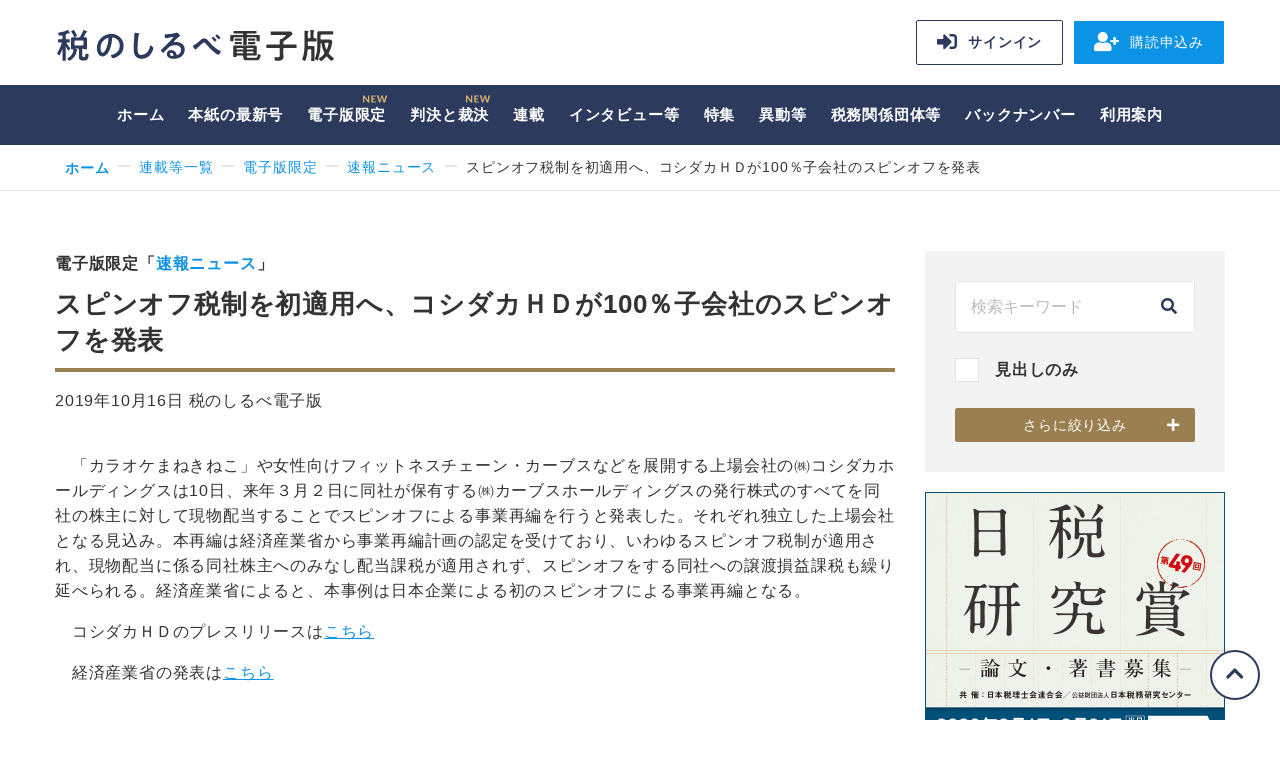

--- FILE ---
content_type: text/html; charset=UTF-8
request_url: https://shirube.zaikyo.or.jp/article/2019/10/16/10183249.html
body_size: 13697
content:
<!DOCTYPE html><html lang="ja"><head><!-- Global site tag (gtag.js) - Google Analytics --><script async src="https://www.googletagmanager.com/gtag/js?id=UA-3843109-4"></script><script>
  window.dataLayer = window.dataLayer || [];
  function gtag(){dataLayer.push(arguments);}
  gtag('js', new Date());

  gtag('config', 'UA-3843109-4');
</script><meta charset="UTF-8"><link rel="shortcut icon" href="/favicon.ico"><link rel="apple-touch-icon" href="/common/img/favicon150.png"><meta name="apple-mobile-web-app-title" content="税のしるべ電子版"><title>スピンオフ税制を初適用へ、コシダカＨＤが100％子会社のスピンオフを発表｜税のしるべ 電子版</title><meta name="description" content="税と経営の専門紙「週刊 税のしるべ」の電子版。平成21年以降の主なニュース記事などが検索・閲覧でき、本紙と同じ体裁でペラペラめくれる電子ブック形式での閲覧も可能。税制改正の内容や国税庁の動きを素早くお届けします。スマートフォンなどにも対応。"><meta name="viewport" content="width=device-width, initial-scale=1"><meta http-equiv="X-UA-Compatible" content="IE=edge"><link rel="stylesheet" href="/common/css/fontawesome.css"><link rel="stylesheet" href="/common/css/smartphoto.min.css"><link rel="stylesheet" href="https://cdn.jsdelivr.net/npm/flatpickr/dist/flatpickr.min.css"><link rel="stylesheet" href="/common/css/style.css?v=20210917121411"><link rel="stylesheet" href="/common/css/custom.css?v=20210917121411"><!--[if IE 9]><link rel="stylesheet" href="https://npmcdn.com/flatpickr/dist/ie.css"><![endif]--><meta property="og:title" content="スピンオフ税制を初適用へ、コシダカＨＤが100％子会社のスピンオフを発表｜税のしるべ電子版"><meta property="og:type" content="website"></head><body class="article"><div class="wrapper"><header class="header"><div class="header__inner"><div class="header__logo"><a href="/">税のしるべ 電子版</a></div><div class="header__menu"><div class="header-menu"><ul class="header-menu__list"><li class="header-menu__item _signin"><a href="https://shirube.zaikyo.or.jp/member/signin?redirectUrl=article/2019/10/16/10183249.html"><i class="fas fa-sign-in-alt"></i>サインイン</a></li><li class="header-menu__item _signup"><a href="https://www.zaikyo.or.jp/publishing/shirube/order/" target="_blank" rel="noopener"><i class="fas fa-user-plus"></i>購読申込み</a></li></ul></div><!-- /.header-menu --></div><!-- /.header__menu --><div class="sp-menu"><a href="#" class="sp-menu__link js-menu"><span class="sp-menu__button"><span class="sp-menu__icon"></span></span></a></div><!-- /.sp-menu --><div class="header__search"><div class="sp-header-search"><a href="#" class="sp-header-search__trigger js-sp-header-search"></a><div class="sp-header-search__main"></div></div></div></div><!-- /.header__inner --></header><!-- /.header --><nav class="global-nav"><div class="global-nav__inner"><div class="global-nav__logo"><a href="/"><img src="/common/img/logo_white.svg" alt="税のしるべ 電子版"></a></div><div class="global-nav__menu js-header-menu-clone"></div><ul class="global-nav__list"><li class="global-nav__item"><a href="https://shirube.zaikyo.or.jp/">ホーム</a></li><li class="global-nav__item  "><a href="https://shirube.zaikyo.or.jp/article/2025/12/01">本紙の最新号</a></li><li class="global-nav__item id71754 id71756 id189922 id71758 id71760 id71762 id281178 id204098 _subnav"><a href="https://shirube.zaikyo.or.jp/digital-only">電子版限定</a><div class="sub-nav"><div class="sub-nav__inner"><ul class="sub-nav__list"><li class="sub-nav__item" style="font-weight: bold;"><a href="https://shirube.zaikyo.or.jp/digital-only">電子版限定TOP</a></li><li class="sub-nav__item id71756"><a href="https://shirube.zaikyo.or.jp/digital-only/71756">速報ニュース</a></li><li class="sub-nav__item id189922"><a href="https://shirube.zaikyo.or.jp/digital-only/189922">判決速報</a></li><li class="sub-nav__item id71758"><a href="https://shirube.zaikyo.or.jp/digital-only/71758">非公開裁決（本紙未掲載）</a></li><li class="sub-nav__item id71760"><a href="https://shirube.zaikyo.or.jp/digital-only/71760">調査事例</a></li><li class="sub-nav__item id71762"><a href="https://shirube.zaikyo.or.jp/digital-only/71762">査察事件の告発事案</a></li><li class="sub-nav__item id281178"><a href="https://shirube.zaikyo.or.jp/digital-only/281178">税務関係団体等</a></li><li class="sub-nav__item id204098"><a href="https://shirube.zaikyo.or.jp/digital-only/204098">連載</a></li></ul></div></div></li><li class="global-nav__item id11 id13 id15 id17 _subnav"><a href="https://shirube.zaikyo.or.jp/judgement">判決と裁決</a><div class="sub-nav"><div class="sub-nav__inner"><ul class="sub-nav__list"><li class="sub-nav__item" style="font-weight: bold;"><a href="https://shirube.zaikyo.or.jp/judgement">判決と裁決TOP</a></li><li class="sub-nav__item id13"><a href="https://shirube.zaikyo.or.jp/judgement/13">裁判所判決</a></li><li class="sub-nav__item id15"><a href="https://shirube.zaikyo.or.jp/judgement/15">公表裁決</a></li><li class="sub-nav__item id17"><a href="https://shirube.zaikyo.or.jp/judgement/17">非公開裁決</a></li></ul></div></div></li><li class="global-nav__item id21 id23 id195428 id303999 id27 id41 id236525 id333858 id333859 id333860 _subnav"><a href="https://shirube.zaikyo.or.jp/serialization">連載</a><div class="sub-nav"><div class="sub-nav__inner"><ul class="sub-nav__list"><li class="sub-nav__item" style="font-weight: bold;"><a href="https://shirube.zaikyo.or.jp/serialization">連載TOP</a></li><li class="sub-nav__item id23"><a href="https://shirube.zaikyo.or.jp/serialization/23">八面鏡</a></li><li class="sub-nav__item id195428"><a href="https://shirube.zaikyo.or.jp/serialization/195428">裁決事例集</a></li><li class="sub-nav__item id303999"><a href="https://shirube.zaikyo.or.jp/serialization/303999">続・傍流の正論～税相を斬る</a></li><li class="sub-nav__item id27"><a href="https://shirube.zaikyo.or.jp/serialization/27">注目の一冊</a></li><li class="sub-nav__item id41"><a href="https://shirube.zaikyo.or.jp/serialization/41">着眼大局</a></li><li class="sub-nav__item id236525"><a href="https://shirube.zaikyo.or.jp/serialization/236525">TAXナンバープレイス</a></li><li class="sub-nav__item id333858"><a href="https://shirube.zaikyo.or.jp/serialization/333858">所得税基礎講座 必要経費を考える</a></li><li class="sub-nav__item id333859"><a href="https://shirube.zaikyo.or.jp/serialization/333859">データで見る税務争訟</a></li><li class="sub-nav__item id333860"><a href="https://shirube.zaikyo.or.jp/serialization/333860">ふるさと納税 ユニークな返礼品を探る</a></li><li class="sub-nav__item id45"><a href="https://shirube.zaikyo.or.jp/past-serialization">過去の連載</a></li></ul></div></div></li><li class="global-nav__item id185 id255740 id187 id189 id191 id193 id195 id197 id199 _subnav"><a href="https://shirube.zaikyo.or.jp/interview">インタビュー等</a><div class="sub-nav"><div class="sub-nav__inner"><ul class="sub-nav__list"><li class="sub-nav__item" style="font-weight: bold;"><a href="https://shirube.zaikyo.or.jp/interview">インタビュー等TOP</a></li><li class="sub-nav__item id255740"><a href="https://shirube.zaikyo.or.jp/interview/255740">私が見た 税を巡る 点と線</a></li><li class="sub-nav__item id187"><a href="https://shirube.zaikyo.or.jp/interview/187">ひと</a></li><li class="sub-nav__item id189"><a href="https://shirube.zaikyo.or.jp/interview/189">この人に聞く</a></li><li class="sub-nav__item id191"><a href="https://shirube.zaikyo.or.jp/interview/191">財務相のインタビュー・会見</a></li><li class="sub-nav__item id193"><a href="https://shirube.zaikyo.or.jp/interview/193">国税庁長官のインタビュー・会見</a></li><li class="sub-nav__item id195"><a href="https://shirube.zaikyo.or.jp/interview/195">国税局長等のインタビュー・会見</a></li><li class="sub-nav__item id197"><a href="https://shirube.zaikyo.or.jp/interview/197">国税庁の幹部に聞く</a></li><li class="sub-nav__item id199"><a href="https://shirube.zaikyo.or.jp/interview/199">その他のインタビュー</a></li></ul></div></div></li><li class="global-nav__item id201 id203 id217 id231 id245 id267 _subnav"><a href="https://shirube.zaikyo.or.jp/special">特集</a><div class="sub-nav"><div class="sub-nav__inner"><ul class="sub-nav__list"><li class="sub-nav__item" style="font-weight: bold;"><a href="https://shirube.zaikyo.or.jp/special">特集TOP</a></li><li class="sub-nav__item id203"><a href="https://shirube.zaikyo.or.jp/special/203">税制改正の概要</a></li><li class="sub-nav__item id217"><a href="https://shirube.zaikyo.or.jp/special/217">確定申告のポイント</a></li><li class="sub-nav__item id231"><a href="https://shirube.zaikyo.or.jp/special/231">消費税実務問答集</a></li><li class="sub-nav__item id245"><a href="https://shirube.zaikyo.or.jp/special/245">中学生の「税についての作文」</a></li><li class="sub-nav__item id267"><a href="https://shirube.zaikyo.or.jp/special/267">税理士記念日</a></li></ul></div></div></li><li class="global-nav__item id291 id293 id295 id297 id299 _subnav"><a href="https://shirube.zaikyo.or.jp/transfer">異動等</a><div class="sub-nav"><div class="sub-nav__inner"><ul class="sub-nav__list"><li class="sub-nav__item" style="font-weight: bold;"><a href="https://shirube.zaikyo.or.jp/transfer">異動等TOP</a></li><li class="sub-nav__item id293"><a href="https://shirube.zaikyo.or.jp/transfer/293">人事異動</a></li><li class="sub-nav__item id295"><a href="https://shirube.zaikyo.or.jp/transfer/295">定期人事異動</a></li><li class="sub-nav__item id297"><a href="https://shirube.zaikyo.or.jp/transfer/297">褒章・叙勲</a></li><li class="sub-nav__item id299"><a href="https://shirube.zaikyo.or.jp/transfer/299">納税表彰</a></li></ul></div></div></li><li class="global-nav__item id197687 id197762 _subnav"><a href="https://shirube.zaikyo.or.jp/organizations">税務関係団体等</a><div class="sub-nav"><div class="sub-nav__inner"><ul class="sub-nav__list"><li class="sub-nav__item" style="font-weight: bold;"><a href="https://shirube.zaikyo.or.jp/organizations">税務関係団体等TOP</a></li><li class="sub-nav__item id197762"><a href="https://shirube.zaikyo.or.jp/organizations/197762">税務関係団体等ニュース</a></li></ul></div></div></li><li class="global-nav__item"><a href="https://shirube.zaikyo.or.jp/article">バックナンバー</a></li><li class="global-nav__item"><a href="https://shirube.zaikyo.or.jp/guide">利用案内</a></li></ul></div><!-- /.global-nav__inner --><div class="global-nav__header js-common-header-clone"></div></nav><!-- /.global-nav --><div class="main-wrapper"><nav class="breadcrumb"><ol class="breadcrumb__list"><li class="breadcrumb__item"><a href="/">ホーム</a></li><li class="breadcrumb__item"><a href="https://shirube.zaikyo.or.jp/categories">連載等一覧</a></li><li class="breadcrumb__item"><a href="https://shirube.zaikyo.or.jp/digital-only">電子版限定</a></li><li class="breadcrumb__item"><a href="https://shirube.zaikyo.or.jp/digital-only/71756">速報ニュース</a></li><li class="breadcrumb__item">スピンオフ税制を初適用へ、コシダカＨＤが100％子会社のスピンオフを発表</li></ol></nav><div class="content-wrapper"><main class="content"><section class="section-type01"><div class="entry-head"><p class="entry-head__category">電子版限定「<a href="https://shirube.zaikyo.or.jp/digital-only/71756" class="link">速報ニュース</a>」</p><h1 class="heading-type02">スピンオフ税制を初適用へ、コシダカＨＤが100％子会社のスピンオフを発表</h1><p class="entry-head__date">
        2019年10月16日 税のしるべ電子版          
              </p></div><div class="entry-block clearfix"><p>　「カラオケまねきねこ」や女性向けフィットネスチェーン・カーブスなどを展開する上場会社の㈱コシダカホールディングスは10日、来年３月２日に同社が保有する㈱カーブスホールディングスの発行株式のすべてを同社の株主に対して現物配当することでスピンオフによる事業再編を行うと発表した。それぞれ独立した上場会社となる見込み。本再編は経済産業省から事業再編計画の認定を受けており、いわゆるスピンオフ税制が適用され、現物配当に係る同社株主へのみなし配当課税が適用されず、スピンオフをする同社への譲渡損益課税も繰り延べられる。経済産業省によると、本事例は日本企業による初のスピンオフによる事業再編となる。</p><p>　コシダカＨＤのプレスリリースは<a href="https://pdf.irpocket.com/C2157/Rbrh/bZMZ/hSXm.pdf" target="_blank" rel="noreferrer noopener">こちら</a></p><p>　経済産業省の発表は<a href="https://www.meti.go.jp/press/2019/10/20191010003/20191010003.html" target="_blank" rel="noreferrer noopener">こちら</a></p></div><!-- /.entry-block --></section><div class="section-type01 sp-only"><a
          href="https://www.jtri.or.jp/award/application/"
          target="_blank"
          data-ads-block="upper"
          data-ads-mode="random"
          data-ads-id="337114"
          data-ads-name="&amp;#x65E5;&amp;#x7A0E;&amp;#x7814;&amp;#x7A76;&amp;#x8CDE;"
          onclick="gtag('event', 'click_shirubeAds', {'event_category': 'shirube_ads_upper','event_label': 'id\u003D337114\u007Cname\u003D\u65E5\u7A0E\u7814\u7A76\u8CDE\u007Cblock\u003Dupper\u007Cmode\u003Drandom','ads_name': '\u65E5\u7A0E\u7814\u7A76\u8CDE','ads_id': '337114','ads_block': 'upper','ads_mode': 'random'});"
        ><img id="ad-299925236525320990" src="https://shirube.zaikyo.or.jp/assets/img/ads/kenkyusyo2026_danner.jpg" alt="日税研究賞"></a><script>
          (function () {
            const ad = document.getElementById('ad-299925236525320990');
            ad.addEventListener('load', function (event) {
              if (event.target.offsetWidth > 0 && event.target.offsetHeight > 0) {
                gtag('event', 'load_shirubeAds', {'event_category': 'shirube_ads_upper','event_label': 'id\u003D337114\u007Cname\u003D\u65E5\u7A0E\u7814\u7A76\u8CDE\u007Cblock\u003Dupper\u007Cmode\u003Drandom','ads_name': '\u65E5\u7A0E\u7814\u7A76\u8CDE','ads_id': '337114','ads_block': 'upper','ads_mode': 'random'});
              }
            });
          })();
        </script></div><div class="section-type01 sp-only"><a
          href="https://search.rakuten.co.jp/search/mall/%22%E7%B4%94%E9%87%91%22/?sid=376332"
          target="_blank"
          data-ads-block="lower"
          data-ads-mode="random"
          data-ads-id="337113"
          data-ads-name="&amp;#x30B7;&amp;#x30D5;&amp;#x30C8;&amp;#x30D7;&amp;#x30E9;&amp;#x30B9;&amp;#xFF08;&amp;#x682A;&amp;#xFF09;&amp;#xFF08;&amp;#x5317;&amp;#x898B;&amp;#x5E02;&amp;#x3075;&amp;#x308B;&amp;#x3055;&amp;#x3068;&amp;#x7D0D;&amp;#x7A0E;&amp;#x5E83;&amp;#x544A;&amp;#xFF09;&amp;#xFF08;&amp;#x30B5;&amp;#x30FC;&amp;#x30D3;&amp;#x30B9;&amp;#xFF09;"
          onclick="gtag('event', 'click_shirubeAds', {'event_category': 'shirube_ads_lower','event_label': 'id\u003D337113\u007Cname\u003D\u30B7\u30D5\u30C8\u30D7\u30E9\u30B9\uFF08\u682A\uFF09\uFF08\u5317\u898B\u5E02\u3075\u308B\u3055\u3068\u7D0D\u7A0E\u5E83\u544A\uFF09\uFF08\u30B5\u30FC\u30D3\u30B9\uFF09\u007Cblock\u003Dlower\u007Cmode\u003Drandom','ads_name': '\u30B7\u30D5\u30C8\u30D7\u30E9\u30B9\uFF08\u682A\uFF09\uFF08\u5317\u898B\u5E02\u3075\u308B\u3055\u3068\u7D0D\u7A0E\u5E83\u544A\uFF09\uFF08\u30B5\u30FC\u30D3\u30B9\uFF09','ads_id': '337113','ads_block': 'lower','ads_mode': 'random'});"
        ><img id="ad-1783914982375094597" src="https://shirube.zaikyo.or.jp/assets/img/ads/shirube-gold_500-600.jpg" alt="シフトプラス（株）（北見市ふるさと納税広告）（サービス）"></a><script>
          (function () {
            const ad = document.getElementById('ad-1783914982375094597');
            ad.addEventListener('load', function (event) {
              if (event.target.offsetWidth > 0 && event.target.offsetHeight > 0) {
                gtag('event', 'load_shirubeAds', {'event_category': 'shirube_ads_lower','event_label': 'id\u003D337113\u007Cname\u003D\u30B7\u30D5\u30C8\u30D7\u30E9\u30B9\uFF08\u682A\uFF09\uFF08\u5317\u898B\u5E02\u3075\u308B\u3055\u3068\u7D0D\u7A0E\u5E83\u544A\uFF09\uFF08\u30B5\u30FC\u30D3\u30B9\uFF09\u007Cblock\u003Dlower\u007Cmode\u003Drandom','ads_name': '\u30B7\u30D5\u30C8\u30D7\u30E9\u30B9\uFF08\u682A\uFF09\uFF08\u5317\u898B\u5E02\u3075\u308B\u3055\u3068\u7D0D\u7A0E\u5E83\u544A\uFF09\uFF08\u30B5\u30FC\u30D3\u30B9\uFF09','ads_id': '337113','ads_block': 'lower','ads_mode': 'random'});
              }
            });
          })();
        </script></div><section class="section-type01"><h3 class="heading-type03">関連記事</h3><div class="item-list01"><ul class="item-list01__list"><li class="item-list01__item" data-id="329562"><a href="https://shirube.zaikyo.or.jp/article/2025/07/28/10329562.html" class="item-list01__inner"><div class="item-list01__date _wide">令和7年07月28日</div><div class="item-list01__text"><div class="item-list01__title _normal">経産省が「スピンオフ」の活用に関する手引を改訂、7年度税制改正などに伴い更新</div></div></a></li><li class="item-list01__item" data-id="301238"><a href="https://shirube.zaikyo.or.jp/article/2024/05/20/10301238.html" class="item-list01__inner"><div class="item-list01__date _wide">令和6年05月20日</div><div class="item-list01__text"><div class="item-list01__title _normal">経産省が「スピンオフ」の活用に関する手引を改訂、パーシャルスピンオフ税制の改正などを反映</div></div></a></li><li class="item-list01__item" data-id="295769"><a href="https://shirube.zaikyo.or.jp/article/2024/02/26/10295769.html" class="item-list01__inner"><div class="item-list01__date _wide">令和6年02月26日</div><div class="item-list01__text"><div class="item-list01__title _normal">ソニーグループがパーシャルスピンオフ税制の初事例に、経産省が発表</div></div></a></li><li class="item-list01__item" data-id="278940"><a href="https://shirube.zaikyo.or.jp/article/2023/07/03/10278940.html" class="item-list01__inner"><div class="item-list01__date _wide">令和5年07月03日</div><div class="item-list01__text"><div class="item-list01__title _normal">経産省がスピンオフ活用に関する手引きを改訂、パーシャルスピンオフ税制の創設に対応</div></div></a></li><li class="item-list01__item" data-id="259272"><a href="https://shirube.zaikyo.or.jp/article/2022/09/26/10259272.html" class="item-list01__inner"><div class="item-list01__date _wide">令和4年09月26日</div><div class="item-list01__text"><div class="item-list01__title _normal">総務省がスピンオフの手引を改訂、税務関係で2項目の追加・修正</div></div></a></li><li class="item-list01__item" data-id="227728"><a href="https://shirube.zaikyo.or.jp/article/2021/05/10/10227728.html" class="item-list01__inner"><div class="item-list01__date _wide">令和3年05月10日</div><div class="item-list01__text"><div class="item-list01__title _normal">塩野義事件、国が上告せず国敗訴の高裁判決が確定</div></div></a></li><li class="item-list01__item" data-id="227148"><a href="https://shirube.zaikyo.or.jp/article/2021/04/26/10227148.html" class="item-list01__inner"><div class="item-list01__date _wide">令和3年04月26日</div><div class="item-list01__text"><div class="item-list01__title _normal">塩野義事件は2審も国が敗訴、英子会社への現物出資は適格現物出資に該当</div></div></a></li><li class="item-list01__item" data-id="184467"><a href="https://shirube.zaikyo.or.jp/article/2019/10/28/10184467.html" class="item-list01__inner"><div class="item-list01__date _wide">令和元年10月28日</div><div class="item-list01__text"><div class="item-list01__title _normal">適格スピンオフで文書回答、全株式分配後に以前の少数株主が新株予約権を行使も要件満たす</div></div></a></li><li class="item-list01__item" data-id="183875"><a href="https://shirube.zaikyo.or.jp/article/2019/10/21/10183875.html" class="item-list01__inner"><div class="item-list01__date _wide">令和元年10月21日</div><div class="item-list01__text"><div class="item-list01__title _normal">適格スピンオフの該当性で関信局が文書回答<i class="label-type01 _type09 _round _fit _inline">電子版</i></div></div></a></li><li class="item-list01__item" data-id="183425"><a href="https://shirube.zaikyo.or.jp/article/2019/10/21/10183425.html" class="item-list01__inner"><div class="item-list01__date _wide">令和元年10月21日</div><div class="item-list01__text"><div class="item-list01__title _normal">スピンオフ税制を初適用へ、コシダカＨＤが100％子会社を分離</div></div></a></li><li class="item-list01__item" data-id="183249"><a href="https://shirube.zaikyo.or.jp/article/2019/10/16/10183249.html" class="item-list01__inner"><div class="item-list01__date _wide">令和元年10月16日</div><div class="item-list01__text"><div class="item-list01__title _normal">スピンオフ税制を初適用へ、コシダカＨＤが100％子会社のスピンオフを発表<i class="label-type01 _type09 _round _fit _inline">電子版</i></div></div></a></li><li class="item-list01__item" data-id="64970"><a href="https://shirube.zaikyo.or.jp/article/2018/09/17/49102.html" class="item-list01__inner"><div class="item-list01__date _wide">平成30年09月17日</div><div class="item-list01__text"><div class="item-list01__title _normal">経産省がスピンオフの活用手引を改訂、30年度税制改正に対応</div></div></a></li><li class="item-list01__item" data-id="62018"><a href="https://shirube.zaikyo.or.jp/article/2018/02/12/45027.html" class="item-list01__inner"><div class="item-list01__date _wide">平成30年02月12日</div><div class="item-list01__text"><div class="item-list01__title _normal">合併法人の株主に公益財団法人が含まれている場合の支配関係の判定で文書回答</div></div></a></li><li class="item-list01__item" data-id="61844"><a href="https://shirube.zaikyo.or.jp/article/2018/01/29/44762.html" class="item-list01__inner"><div class="item-list01__date _wide">平成30年01月29日</div><div class="item-list01__text"><div class="item-list01__title _normal">名古屋国税局が支配関係の継続要件の判定で文書回答</div></div></a></li><li class="item-list01__item" data-id="61232"><a href="https://shirube.zaikyo.or.jp/article/2017/12/11/43926.html" class="item-list01__inner"><div class="item-list01__date _wide">平成29年12月11日</div><div class="item-list01__text"><div class="item-list01__title _normal">株主が個人の法人が適格合併を行った場合の未処理欠損金額の引継ぎで文書回答</div></div></a></li><li class="item-list01__item" data-id="60155"><a href="https://shirube.zaikyo.or.jp/article/2017/09/25/42404.html" class="item-list01__inner"><div class="item-list01__date _wide">平成29年09月25日</div><div class="item-list01__text"><div class="item-list01__title _normal">29年度改正の組織再編税制の見直し、スクイーズアウトの整備等は10月から適用</div></div></a></li><li class="item-list01__item" data-id="57731"><a href="https://shirube.zaikyo.or.jp/article/2017/03/27/38761.html" class="item-list01__inner"><div class="item-list01__date _wide">平成29年03月27日</div><div class="item-list01__text"><div class="item-list01__title _normal">議決権のない株式を発行した場合の完全支配関係と支配関係で文書回答</div></div></a></li><li class="item-list01__item" data-id="56341"><a href="https://shirube.zaikyo.or.jp/article/2016/12/26/36907.html" class="item-list01__inner"><div class="item-list01__date _wide">平成28年12月26日</div><div class="item-list01__text"><div class="item-list01__title _normal">スピンオフ税制を整備、事業切り出し時の譲渡損益や配当への課税を繰延べ</div></div></a></li><li class="item-list01__item" data-id="55403"><a href="https://shirube.zaikyo.or.jp/article/2016/10/24/35636.html" class="item-list01__inner"><div class="item-list01__date _wide">平成28年10月24日</div><div class="item-list01__text"><div class="item-list01__title _normal">組織再編税制の事前照会でＱ＆Ａ、照会に必要な資料の記載例などを示す</div></div></a></li><li class="item-list01__item" data-id="55289"><a href="https://shirube.zaikyo.or.jp/article/2016/10/17/35476.html" class="item-list01__inner"><div class="item-list01__date _wide">平成28年10月17日</div><div class="item-list01__text"><div class="item-list01__title _normal">経産省がスピンオフに課税繰延措置を要望</div></div></a></li></ul></div><!-- /.item-list01 --></section><script>
        var excludeObj = document.querySelector('[data-id="183249"]');
        if (excludeObj) {
            excludeObj.style.display = 'none';
            if (excludeObj.parentNode.children.length === 1) {
                excludeObj.parentNode.parentNode.parentNode.style.display = 'none';
            }
        }
    </script><div class="button-group01 no-print"><a href="/relation/183249" class="button-type02">関連記事一覧</a></div></main><!-- /.content --><aside class="aside no-print"><div class="search-block01 js-side-search-wrapper"><form id="search-form" action="https://shirube.zaikyo.or.jp/search" method="get" accept-charset="UTF-8"><div class="search-block01__default"><div class="search-block01__row"><div class="form-input-search"><input name="q" type="text" class="form-input-search__input" placeholder="検索キーワード" value=""><button type="submit" class="form-input-search__button"><i class="fas fa-search"></i></button></div></div><div class="search-block01__row"><label class="form-checkbox"><input type="checkbox" name="searchFields" value="title" ><span>見出しのみ</span></label></div><div class="search-block01__button js-side-search-more"><a href="#" class="button-type01 _brown _plus _max _icon-right _small js-side-search">さらに絞り込み</a></div></div><!-- /.search-block01__default --><div class="search-block01__refine js-side-search-target"><input type="hidden" name="detail" value="1" disabled><p class="search-block01__title">連載等</p><div class="search-block01__row"><select id="bp-search-category" name="category" class="form-select" disabled><option value="" selected>指定しない</option><optgroup label="お知らせ"></optgroup><optgroup label="先取り紙面"></optgroup><optgroup label="電子版限定"><option value="71756">速報ニュース</option><option value="189922">判決速報</option><option value="71758">非公開裁決（本紙未掲載）</option><option value="71760">調査事例</option><option value="71762">査察事件の告発事案</option><option value="281178">税務関係団体等</option><option value="204350.268888">連載</option><option value="204350">- ひとり税理士の自宅仕事術</option><option value="268888">- 毎日更新、インボイス制度Q＆A</option></optgroup><optgroup label="判決と裁決"><option value="13">裁判所判決</option><option value="15">公表裁決</option><option value="17">非公開裁決</option></optgroup><optgroup label="連載"><option value="23">八面鏡</option><option value="195428">裁決事例集</option><option value="303999">続・傍流の正論～税相を斬る</option><option value="27">注目の一冊</option><option value="41">着眼大局</option><option value="236525">TAXナンバープレイス</option><option value="333858">所得税基礎講座 必要経費を考える</option><option value="333859">データで見る税務争訟</option><option value="333860">ふるさと納税 ユニークな返礼品を探る</option></optgroup><optgroup label="過去の連載"><option value="328400">おひとりさまへの相続アドバイス</option><option value="328399">映画好き 税理士のひとりごと</option><option value="328401">地方税法を読もう！</option><option value="322673">企業経営者・経理担当者が知っておきたい重要な税務・実務のポイント～Part2</option><option value="322677">国際税務 あったらいいな こんな規定</option><option value="322678">口福なる新・晩酌術</option><option value="316760">令和7年度税制改正大綱を読む</option><option value="316761">中小企業が知っておくべき直近の労働関係法令改正のポイント</option><option value="320373">イデコを始める前に知っておきたいこと</option><option value="316762">自分らしい終活 実行のための整理と計画</option><option value="310178">知っておくべき法人税調査の基礎知識</option><option value="304003">税の書物をひも解く</option><option value="310179">ふるさと納税 ユニークな使途を探る part3</option><option value="304001">会計・税務のデジタル対応～最近の動向を踏まえて</option><option value="304005">業務委託をする事業者が知っておくべきフリーランス保護法</option><option value="298064">インボイス制度の導入に伴う実務～消費税の課否判断ポイント</option><option value="298066">経理課長アッキーと税理士ジュンの最新税務を図解で問答</option><option value="298068">給与支払者が知っておくべき定額減税の実務</option><option value="265416">ハイド・アンド・シーク3 ～未来のあなたへ～</option><option value="292569">令和6年度税制改正大綱を読む</option><option value="292578">企業経営者・経理担当者が知っておきたい重要な税務・実務のポイント</option><option value="292584">年収の壁が動いた! 企業を支援するキャリアアップ助成金</option><option value="285099">自分でチェックしておきたい消費税の実務～インボイス制度編 PART2</option><option value="285101">今さら聞けない相続法関係の重要知識</option><option value="285097">ふるさと納税 ユニークな使途を探る PART2</option><option value="248812">傍流の正論～税歴60年の教え</option><option value="279114">中小企業で活用できる組織再編</option><option value="279116">歴史に学ぶ 経営のヒント</option><option value="271865">企業経営者・経理担当者が知っておきたい 最新の税務・実務のポイント</option><option value="271811">ニッチなところで税法、通達を読み込むのは難しい</option><option value="265420">インボイス制度 スタートまでの最終確認！</option><option value="265418">令和5年度税制改正大綱を読む</option><option value="259704">事例でみる スモールM＆Aの実際</option><option value="254395">所有者不明土地 関係改正のポイント</option><option value="259706">ふるさと納税 ユニークな使途を探る</option><option value="254393">実践！ 改正電帳法</option><option value="254397">自治体の独自課税 法定外税を知る</option><option value="207418">タックス・アムネスティ～租税特赦</option><option value="248814">会計処理に必要な法人税の知識</option><option value="248816">iDeCo、NISAを活用した老後資金の作り方</option><option value="243814">自分でチェックしておきたい消費税の実務～インボイス制度編</option><option value="243816">令和4年度税制改正大綱を読む</option><option value="243818">税務署 どうしてできたの？</option><option value="236468">電子帳簿保存法の改正と企業が求められる対応</option><option value="236470">土地評価に係る 現地調査のポイント</option><option value="236472">ふるさと納税 その返礼品を探る</option><option value="232325">会計・税務のデジタル対応</option><option value="231361">コロナ禍の納税 どうしたらいいの？</option><option value="193056">口福なる美酒佳肴</option><option value="220253">数字から見る 経済・社会</option><option value="225935">家族信託の制度と税金について</option><option value="225937">新入社員のための法人税ゼミナール</option><option value="220251">判決・裁決から考える　副業と税</option><option value="220249">令和3年度税制改正大綱を読む</option><option value="213251">Ｑ＆Ａ　法務と税務からみた配偶者居住権活用のポイント</option><option value="213253">令和2年分　年末調整が大きく変わる！</option><option value="39">水到魚行</option><option value="203525">ひとり税理士の自宅仕事術</option><option value="207414">コロナ禍の経営と事業承継</option><option value="207416">税務判決・裁決から考える 役員給与と退職金</option><option value="207427">with コロナ after コロナ 各種申請等の留意点</option><option value="202163">社長が知っておきたい自社株評価の基本の“き”</option><option value="198871">小さなことだけど知っているととても役立つ税知識</option><option value="202168">ただではすまない！消費税ミス事例集～軽減税率編</option><option value="193054">温故知新～時代を越えて受け継がれる慣習法</option><option value="193050">租税実務の「法化」～税務調査における法的視点</option><option value="193069">令和2年度税制改正大綱を読む</option><option value="43">どさんこのルーツを求めて</option><option value="193052">大廃業時代⁉ 令和時代に事業承継を考える</option><option value="172821">日本の税～近代から現代へ</option><option value="25">やさしい税務相談室</option><option value="172817">民法等の改正～税務との接点と留意点（相続法・成年年齢・債権法）</option><option value="172819">要点確認～所得税の必要経費</option><option value="35">温故知新～江戸時代における幕府の財政事情</option><option value="189563">税制改正決定のプロセス～令和2年度税制改正～</option><option value="172823">なぜ、金融検査マニュアルは廃止されるのか</option><option value="29">法人税実務における基本指標～役員給与・寄附金・交際費編</option><option value="31">消費税軽減税率制度の実務ポイント</option><option value="33">消費税導入の道筋～突破口を開いた政府税調</option><option value="37">老い支度の道しるべ</option><option value="47">軽減税率制度・インボイス方式～押さえておきたい実務上の留意点</option><option value="49">エバンジェリストゆうりん先生のＩＣＴ講座</option><option value="51">円滑な事業承継に向けた正しいステップ</option><option value="53">働き方改革で生産性向上</option><option value="55">消費税の実務～軽減税率編Part２</option><option value="57">ハイド・アンド・シーク２～繰り返される国際的租税回避～</option><option value="59">平成31年度税制改正大綱を読む</option><option value="61">消費税率引上げ対策の概要</option><option value="63">平成の税制</option><option value="65">中小企業の経営管理に役立つ収益認識基準って？</option><option value="67">税理士が知っておきたい相続法改正</option><option value="69">文士と税金</option><option value="71">海外のVATの経験から学ぶインボイス・軽減税率制度</option><option value="73">いま、注目の判決・裁決 part4</option><option value="75">企業の新任経理担当者向けの税務知識</option><option value="77">事業承継税制の特例</option><option value="79">見落としがちな源泉所得税の実務</option><option value="81">改正産業競争力強化法等と生産性向上特措法の概要</option><option value="83">今、話題の収益認識に関する会計基準って？</option><option value="85">これだけは知っておきたい相続法の改正</option><option value="87">平成30年度税制改正大綱の概要</option><option value="89">危機管理の基本の「き」</option><option value="91">三番町閑話</option><option value="93">広大地評価の見直しと今後の対応</option><option value="95">調査官はココを見る！勘定科目別 税務調査のチェックポイント</option><option value="97">税制改正決定のプロセス</option><option value="99">取引相場のない株式の譲渡価額の判定</option><option value="101">タダではすまない！ 消費税ミス事例集</option><option value="103">同族会社を巡る税務争訟</option><option value="105">納税者が困っている税務あれこれ</option><option value="107">図解等で理解する平成29年度税制改正（中小法人版）</option><option value="109">役員給与等を巡る税務</option><option value="111">知っておきたい身近な税務</option><option value="113">ハイド・アンド・シーク～国際的租税回避を追え～</option><option value="115">やまと（倭）古代国家の黎明</option><option value="117">税理士目線で考える　相続の始まる前から相続税申告まで</option><option value="119">「未来会計」入門～儲かる会社が実践している７つのこと</option><option value="121">税務調査と加算税</option><option value="123">実際の課税間違いから学ぶ 固定資産税 自己点検法</option><option value="125">基礎からわかる一般社団法人・信託の活用法</option><option value="127">再確認 自分でチェックしておきたい消費税の実務～軽減税率編</option><option value="129">労務管理 実務のポイント～新制度への対応と留意点</option><option value="131">アパート経営を始めた人のための 不動産所得 確定申告の留意点</option><option value="133">中小企業が陥りやすい法務トラブルの対応策</option><option value="135">納税猶予制度の活用法</option><option value="137">国税不服申立制度の見直しの概要</option><option value="139">財産評価の基礎知識</option><option value="141">いま、注目の判決・裁決 part３</option><option value="143">Q＆A　マイナンバー対応で判断に迷うポイント</option><option value="145">タックス・ラウンジ</option><option value="147">所得拡大促進税制～活用のポイントと留意点～</option><option value="149">今だから知っておきたい相続税の基礎</option><option value="151">マイナンバー制度の概要</option><option value="153">事例で分かる同族会社のための税務</option><option value="155">税務調査最前線～国税通則法の改正を踏まえて</option><option value="157">増税直前！今知っておきたい相続対策12章</option><option value="159">税理士のためのマーケティング講座</option><option value="161">交際費を巡る税務争訟</option><option value="163">解説・改正税理士法</option><option value="165">海外勤務者・在留外国人の税務</option><option value="167">税務調査の法律問題ＰＡＲＴ２　税務訴訟の専門家からのアドバイス</option><option value="169">平成26年度税制改正大綱の概要</option><option value="171">社長のための就業規則</option><option value="173">ナカショウ株式会社</option><option value="175">平成25年度税制改正大綱の概要</option><option value="177">わが国の財政を考える</option><option value="179">消費税増税の今後と課題</option><option value="181">民間審判官に聞く</option><option value="183">東北探訪</option></optgroup><optgroup label="インタビュー等"><option value="255740">私が見た 税を巡る 点と線</option><option value="187">ひと</option><option value="189">この人に聞く</option><option value="191">財務相のインタビュー・会見</option><option value="193">国税庁長官のインタビュー・会見</option><option value="195">国税局長等のインタビュー・会見</option><option value="197">国税庁の幹部に聞く</option><option value="199">その他のインタビュー</option></optgroup><optgroup label="特集"><option value="252640.229706.206364.205.207.209.211.213.215">税制改正の概要</option><option value="252640">- 令和4年度税制改正の概要</option><option value="229706">- 令和3年度税制改正の概要</option><option value="206364">- 令和2年度税制改正の概要</option><option value="205">- 令和元年度税制改正の概要</option><option value="207">- 平成30年度税制改正の概要</option><option value="209">- 平成29年度税制改正の概要</option><option value="211">- 平成28年度税制改正の概要</option><option value="213">- 平成27年度税制改正の概要</option><option value="215">- 平成26年度税制改正の概要</option><option value="319034.294276.268029.245565.222277.195993.219.221.223.225.227.229">確定申告のポイント</option><option value="319034">- 令和6年分所得税、復興特別所得税、消費税の確定申告</option><option value="294276">- 令和5年分所得税、復興特別所得税、消費税の確定申告</option><option value="268029">- 令和4年分所得税、復興特別所得税、消費税の確定申告</option><option value="245565">- 令和3年分所得税、復興特別所得税、消費税の確定申告</option><option value="222277">- 令和2年分所得税、復興特別所得税、消費税の確定申告</option><option value="195993">- 令和元年分所得税、復興特別所得税、消費税の確定申告</option><option value="219">- 平成30年分所得税、復興特別所得税、消費税の確定申告</option><option value="221">- 平成29年分所得税、復興特別所得税、消費税の確定申告</option><option value="223">- 平成28年分所得税、復興特別所得税、消費税の確定申告</option><option value="225">- 平成27年分所得税、復興特別所得税、消費税の確定申告</option><option value="227">- 平成26年分所得税、復興特別所得税、消費税の確定申告</option><option value="229">- 平成25年分所得税、復興特別所得税、消費税の確定申告</option><option value="331881.308065.283428.257959.235045.211458.233.235.237.239.241.243">消費税実務問答集</option><option value="331881">- 令和7年・役に立つ消費税実務問答集</option><option value="308065">- 令和6年・役に立つ消費税実務問答集</option><option value="283428">- 令和5年・役に立つ消費税実務問答集</option><option value="257959">- 令和4年・役に立つ消費税実務問答集</option><option value="235045">- 令和3年・役に立つ消費税実務問答集</option><option value="211458">- 令和2年・役に立つ消費税実務問答集</option><option value="233">- 令和元年・役に立つ消費税実務問答集</option><option value="235">- 平成30年・役に立つ消費税実務問答集</option><option value="237">- 平成29年・役に立つ消費税実務問答集</option><option value="239">- 平成28年・役に立つ消費税実務問答集</option><option value="241">- 平成27年・役に立つ消費税実務問答集</option><option value="243">- 平成26年・役に立つ消費税実務問答集</option><option value="337499.314329.289431">中学生の「税についての作文」</option><option value="337499">- 令和7年度 第59回 中学生の「税についての作文」</option><option value="314329">- 令和6年度 第58回中学生の「税についての作文」</option><option value="289431">- 令和5年度 第57回 中学生の「税についての作文」</option><option value="319815.295472.269119.246387.223517.197403.269.271.273.275.277.279.281.283.285.287.289">税理士記念日</option><option value="319815">- 令和7年・税理士記念日</option><option value="295472">- 令和6年・税理士記念日</option><option value="269119">- 令和5年・税理士記念日</option><option value="246387">- 令和4年・税理士記念日</option><option value="223517">- 令和3年・税理士記念日</option><option value="197403">- 令和2年・税理士記念日</option><option value="269">- 平成31年・税理士記念日</option><option value="271">- 平成30年・税理士記念日</option><option value="273">- 平成29年・税理士記念日</option><option value="275">- 平成28年・税理士記念日</option><option value="277">- 平成27年・税理士記念日</option><option value="279">- 平成26年・税理士記念日</option><option value="281">- 平成25年・税理士記念日</option><option value="283">- 平成24年・税理士記念日</option><option value="285">- 平成23年・税理士記念日</option><option value="287">- 平成22年・税理士記念日</option><option value="289">- 平成21年・税理士記念日</option></optgroup><optgroup label="異動等"><option value="293">人事異動</option><option value="295">定期人事異動</option><option value="297">褒章・叙勲</option><option value="299">納税表彰</option></optgroup><optgroup label="税務関係団体等"><option value="197762">税務関係団体等ニュース</option></optgroup><optgroup label="ニュース速報"></optgroup></select></div><p class="search-block01__title">期間指定（開始日）</p><div class="search-block01__row bp-date-manager"><select name="fromY" class="form-select bp-year" disabled><option value="2025" >令和7年<small>（2025年）</small></option><option value="2024" >令和6年<small>（2024年）</small></option><option value="2023" >令和5年<small>（2023年）</small></option><option value="2022" >令和4年<small>（2022年）</small></option><option value="2021" >令和3年<small>（2021年）</small></option><option value="2020" >令和2年<small>（2020年）</small></option><option value="2019" >令和元年<small>（2019年）</small></option><option value="2018" >平成30年<small>（2018年）</small></option><option value="2017" >平成29年<small>（2017年）</small></option><option value="2016" >平成28年<small>（2016年）</small></option><option value="2015" >平成27年<small>（2015年）</small></option><option value="2014" >平成26年<small>（2014年）</small></option><option value="2013" >平成25年<small>（2013年）</small></option><option value="2012" >平成24年<small>（2012年）</small></option><option value="2011" >平成23年<small>（2011年）</small></option><option value="2010" >平成22年<small>（2010年）</small></option><option value="2009" >平成21年<small>（2009年）</small></option><option value="2008" >平成20年<small>（2008年）</small></option><option value="2009" selected>平成21年<small>（2009年）</small></option></select><select name="fromM" class="form-select bp-month" disabled><option value="01" selected>1月</option><option value="02" >2月</option><option value="03" >3月</option><option value="04" >4月</option><option value="05" >5月</option><option value="06" >6月</option><option value="07" >7月</option><option value="08" >8月</option><option value="09" >9月</option><option value="10" >10月</option><option value="11" >11月</option><option value="12" >12月</option></select><select name="fromD" class="form-select bp-date" disabled><option value="01" selected>1日</option><option value="02" >2日</option><option value="03" >3日</option><option value="04" >4日</option><option value="05" >5日</option><option value="06" >6日</option><option value="07" >7日</option><option value="08" >8日</option><option value="09" >9日</option><option value="10" >10日</option><option value="11" >11日</option><option value="12" >12日</option><option value="13" >13日</option><option value="14" >14日</option><option value="15" >15日</option><option value="16" >16日</option><option value="17" >17日</option><option value="18" >18日</option><option value="19" >19日</option><option value="20" >20日</option><option value="21" >21日</option><option value="22" >22日</option><option value="23" >23日</option><option value="24" >24日</option><option value="25" >25日</option><option value="26" >26日</option><option value="27" >27日</option><option value="28" >28日</option><option value="29" >29日</option><option value="30" >30日</option><option value="31" >31日</option></select></div><p class="search-block01__title">期間指定（終了日）</p><div class="search-block01__row bp-date-manager"><select name="toY" class="form-select bp-year" disabled><option value="2025" selected>令和7年<small>（2025年）</small></option><option value="2024" >令和6年<small>（2024年）</small></option><option value="2023" >令和5年<small>（2023年）</small></option><option value="2022" >令和4年<small>（2022年）</small></option><option value="2021" >令和3年<small>（2021年）</small></option><option value="2020" >令和2年<small>（2020年）</small></option><option value="2019" >令和元年<small>（2019年）</small></option><option value="2018" >平成30年<small>（2018年）</small></option><option value="2017" >平成29年<small>（2017年）</small></option><option value="2016" >平成28年<small>（2016年）</small></option><option value="2015" >平成27年<small>（2015年）</small></option><option value="2014" >平成26年<small>（2014年）</small></option><option value="2013" >平成25年<small>（2013年）</small></option><option value="2012" >平成24年<small>（2012年）</small></option><option value="2011" >平成23年<small>（2011年）</small></option><option value="2010" >平成22年<small>（2010年）</small></option><option value="2009" >平成21年<small>（2009年）</small></option></select><select name="toM" class="form-select bp-month" disabled><option value="01" >1月</option><option value="02" >2月</option><option value="03" >3月</option><option value="04" >4月</option><option value="05" >5月</option><option value="06" >6月</option><option value="07" >7月</option><option value="08" >8月</option><option value="09" >9月</option><option value="10" >10月</option><option value="11" >11月</option><option value="12" selected>12月</option></select><select name="toD" class="form-select bp-date" disabled><option value="01" >1日</option><option value="02" >2日</option><option value="03" >3日</option><option value="04" >4日</option><option value="05" >5日</option><option value="06" >6日</option><option value="07" >7日</option><option value="08" >8日</option><option value="09" >9日</option><option value="10" >10日</option><option value="11" >11日</option><option value="12" >12日</option><option value="13" >13日</option><option value="14" >14日</option><option value="15" >15日</option><option value="16" >16日</option><option value="17" >17日</option><option value="18" >18日</option><option value="19" >19日</option><option value="20" >20日</option><option value="21" >21日</option><option value="22" >22日</option><option value="23" >23日</option><option value="24" >24日</option><option value="25" >25日</option><option value="26" >26日</option><option value="27" >27日</option><option value="28" >28日</option><option value="29" >29日</option><option value="30" >30日</option><option value="31" selected>31日</option></select></div><p class="search-block01__title">並べ替え</p><div class="search-block01__row"><select name="sortBy" class="form-select" disabled><option value="postDate" selected>発行日</option><option value="title" >タイトル</option></select><select name="sortOrder" class="form-select" disabled><option value="asc" >昇順</option><option value="desc" selected>降順</option></select></div><div class="search-block01__button"><button class="button-type01 _search _max _icon-right">この条件で絞り込み</button></div><div class="search-block01__close js-side-search-close"><a href="#"><i class="fas fa-times"></i> 閉じる</a></div></div><!-- /.search-block01__refine --></form></div><!-- /.search-block01 --><div class="banner-block02 _no-border pc-only"><a
          href="https://www.jtri.or.jp/award/application/"
          target="_blank"
          data-ads-block="upper"
          data-ads-mode="random"
          data-ads-id="337114"
          data-ads-name="&amp;#x65E5;&amp;#x7A0E;&amp;#x7814;&amp;#x7A76;&amp;#x8CDE;"
          onclick="gtag('event', 'click_shirubeAds', {'event_category': 'shirube_ads_upper','event_label': 'id\u003D337114\u007Cname\u003D\u65E5\u7A0E\u7814\u7A76\u8CDE\u007Cblock\u003Dupper\u007Cmode\u003Drandom','ads_name': '\u65E5\u7A0E\u7814\u7A76\u8CDE','ads_id': '337114','ads_block': 'upper','ads_mode': 'random'});"
        ><img id="ad-328983301027053323" src="https://shirube.zaikyo.or.jp/assets/img/ads/kenkyusyo2026_danner.jpg" alt="日税研究賞"></a><script>
          (function () {
            const ad = document.getElementById('ad-328983301027053323');
            ad.addEventListener('load', function (event) {
              if (event.target.offsetWidth > 0 && event.target.offsetHeight > 0) {
                gtag('event', 'load_shirubeAds', {'event_category': 'shirube_ads_upper','event_label': 'id\u003D337114\u007Cname\u003D\u65E5\u7A0E\u7814\u7A76\u8CDE\u007Cblock\u003Dupper\u007Cmode\u003Drandom','ads_name': '\u65E5\u7A0E\u7814\u7A76\u8CDE','ads_id': '337114','ads_block': 'upper','ads_mode': 'random'});
              }
            });
          })();
        </script></div><div class="banner-block02 _no-border pc-only"><a
          href="https://search.rakuten.co.jp/search/mall/%22%E7%B4%94%E9%87%91%22/?sid=376332"
          target="_blank"
          data-ads-block="lower"
          data-ads-mode="random"
          data-ads-id="337113"
          data-ads-name="&amp;#x30B7;&amp;#x30D5;&amp;#x30C8;&amp;#x30D7;&amp;#x30E9;&amp;#x30B9;&amp;#xFF08;&amp;#x682A;&amp;#xFF09;&amp;#xFF08;&amp;#x5317;&amp;#x898B;&amp;#x5E02;&amp;#x3075;&amp;#x308B;&amp;#x3055;&amp;#x3068;&amp;#x7D0D;&amp;#x7A0E;&amp;#x5E83;&amp;#x544A;&amp;#xFF09;&amp;#xFF08;&amp;#x30B5;&amp;#x30FC;&amp;#x30D3;&amp;#x30B9;&amp;#xFF09;"
          onclick="gtag('event', 'click_shirubeAds', {'event_category': 'shirube_ads_lower','event_label': 'id\u003D337113\u007Cname\u003D\u30B7\u30D5\u30C8\u30D7\u30E9\u30B9\uFF08\u682A\uFF09\uFF08\u5317\u898B\u5E02\u3075\u308B\u3055\u3068\u7D0D\u7A0E\u5E83\u544A\uFF09\uFF08\u30B5\u30FC\u30D3\u30B9\uFF09\u007Cblock\u003Dlower\u007Cmode\u003Drandom','ads_name': '\u30B7\u30D5\u30C8\u30D7\u30E9\u30B9\uFF08\u682A\uFF09\uFF08\u5317\u898B\u5E02\u3075\u308B\u3055\u3068\u7D0D\u7A0E\u5E83\u544A\uFF09\uFF08\u30B5\u30FC\u30D3\u30B9\uFF09','ads_id': '337113','ads_block': 'lower','ads_mode': 'random'});"
        ><img id="ad-3550127651467817698" src="https://shirube.zaikyo.or.jp/assets/img/ads/shirube-gold_500-600.jpg" alt="シフトプラス（株）（北見市ふるさと納税広告）（サービス）"></a><script>
          (function () {
            const ad = document.getElementById('ad-3550127651467817698');
            ad.addEventListener('load', function (event) {
              if (event.target.offsetWidth > 0 && event.target.offsetHeight > 0) {
                gtag('event', 'load_shirubeAds', {'event_category': 'shirube_ads_lower','event_label': 'id\u003D337113\u007Cname\u003D\u30B7\u30D5\u30C8\u30D7\u30E9\u30B9\uFF08\u682A\uFF09\uFF08\u5317\u898B\u5E02\u3075\u308B\u3055\u3068\u7D0D\u7A0E\u5E83\u544A\uFF09\uFF08\u30B5\u30FC\u30D3\u30B9\uFF09\u007Cblock\u003Dlower\u007Cmode\u003Drandom','ads_name': '\u30B7\u30D5\u30C8\u30D7\u30E9\u30B9\uFF08\u682A\uFF09\uFF08\u5317\u898B\u5E02\u3075\u308B\u3055\u3068\u7D0D\u7A0E\u5E83\u544A\uFF09\uFF08\u30B5\u30FC\u30D3\u30B9\uFF09','ads_id': '337113','ads_block': 'lower','ads_mode': 'random'});
              }
            });
          })();
        </script></div><div class="banner-free01"><a href="https://shirube.zaikyo.or.jp/article/2021/01/25" class="banner-free01__inner"><span class="banner-free01__icon"><img src="/common/img/icon_free.svg" alt="FREE"></span><h3 class="banner-free01__title">無料公開コンテンツ</h3><p class="banner-free01__date">令和3年1月25日号</p></a></div><!-- /.banner-free01 --><div class="banner-block01"><h3 class="banner-block01__title">税のしるべ</h3><div class="banner-block01__button"><a href="https://www.zaikyo.or.jp/publishing/shirube/order/" class="button-type01 _icon-right _max _white" target="_blank" rel="noopener">購読申込み</a><a href="https://shirube.zaikyo.or.jp/member/signup-shirube" class="button-type01 _icon-right _max">電子版新規利用登録<br><small>（本紙のみを購読中の方）</small></a></div></div><!-- /.banner-block01 --><div class="pickup-block01"><h3 class="pickup-block01__label">おすすめの本</h3><div class="pickup-block01__main"><div class="pickup-block01__slider js-pickup-slider"><div class="pickup-block01__item"><a href="https://www.zaikyo.or.jp/book/b10151913.html" class="pickup-block01__inner" target="_blank" onclick="gtag('event', 'click_shirubeArticle', {'event_category': 'shirube_recommend','event_label': '図解 組織再編税制（令和7年版）'});"><div class="pickup-block01__img"><img src="https://shirube.zaikyo.or.jp/assets/img/cover/httpshondana-image.s3.amazonaws.combookimage10151913middle_319504fb-39d3-4a10-b144-131d9578c519.jpg.jpg" alt="図解 組織再編税制（令和7年版）"></div><div class="pickup-block01__text"><p class="pickup-block01__title">図解 組織再編税制（令和7年版）</p><p class="pickup-block01__price">税込3,520円</p></div></a></div><!-- /.pickup-block01__item --><div class="pickup-block01__item"><a href="https://www.zaikyo.or.jp/book/b10146862.html" class="pickup-block01__inner" target="_blank" onclick="gtag('event', 'click_shirubeArticle', {'event_category': 'shirube_recommend','event_label': '「法人間の支配関係」に係る相談例から学ぶグループ法人税制・組織再編税制の重要ポイント（第2版）'});"><div class="pickup-block01__img"><img src="https://shirube.zaikyo.or.jp/assets/img/cover/httpshondana-image.s3.amazonaws.combookimage10146862middle_89ec4629-5523-4abc-b91c-37c4896d3052.jpg.jpg" alt="「法人間の支配関係」に係る相談例から学ぶグループ法人税制・組織再編税制の重要ポイント（第2版）"></div><div class="pickup-block01__text"><p class="pickup-block01__title">「法人間の支配関係」に係る相談例から学ぶグループ法人税制・組織再編税制の重要ポイント（第2版）</p><p class="pickup-block01__price">税込3,190円</p></div></a></div><!-- /.pickup-block01__item --></div><!-- /.pickup-block01__slider --><div class="pickup-block01__arrow"></div><div class="pickup-block01__num" style="display: none;"></div></div></div><!-- /.pickup-block01 --><div class="banner-block02"><div class="banner-block02__item"><a href="http://www.zaikyo.or.jp/seminar/" class="button-type02 _max" target="_blank">セミナーのご案内</a></div><div class="banner-block02__item"><a href="http://www.zaikyo.or.jp/publishing/advertisement/?utm_source=shirube&amp;utm_medium=banner&amp;utm_term=website_index&amp;utm_campaign=shirube_advertisement" class="button-type02 _max" target="_blank">広告掲載のご案内</a></div></div><!-- /.banner-block02 --><div class="banner-block02"><div class="banner-block02__item"><a href="http://www.zaikyo.or.jp/" target="_blank"><img src="/common/img/banner02.png" alt="一般財団法人大蔵財務協会"></a></div></div><!-- /.banner-block02 --></aside></div><!-- /.content-wrapper --></div><!-- /.main-wrapper --><div class="pagetop"><a href="pagetop" class="js-goto-pagetop"><img src="/common/img/pagetop.svg" alt="ページの先頭へ"></a></div><footer class="footer"><div class="footer__inner"><div class="footer__nav"><div class="footer-nav"><ul class="footer-nav__list"><li class="footer-nav__item"><a href="http://www.zaikyo.or.jp/" target="_blank">一般財団法人 大蔵財務協会</a></li><li class="footer-nav__item"><a href="/guide">利用案内</a></li><li class="footer-nav__item"><a href="/term">利用規約</a></li><li class="footer-nav__item"><a href="https://www.zaikyo.or.jp/contact/" target="_blank">お問い合わせ</a></li></ul></div><!-- /.footer-nav --></div><!-- /.footer__nav --></div><!-- /.footer__inner --><div class="footer__bottom"><div class="footer__inner"><small class="footer__copyright">税のしるべ電子版に掲載の記事・写真・図表などの無断転載を禁じます。<span>Copyright &copy; 2025 Okura Zaimu Kyokai. All Rights Reserved.</span></small></div><!-- /.footer__inner --></div><!-- /.footer__bottom --></footer><!-- /.footer --><div class="modal-bg js-close"></div></div><!-- /.wrapper --><script>
  FontAwesomeConfig = { searchPseudoElements: true };
</script><script src="/common/js/vendor/jquery.js"></script><script src="/common/js/vendor/jquery.easing.1.3.js"></script><script src="/common/js/vendor/jquery.ba-throttle-debounce.min.js"></script><script src="/common/js/vendor/slick.min.js"></script><script src="/common/js/vendor/jquery.waypoints.js"></script><script src="/common/js/vendor/smartphoto.min.js"></script><script src="https://cdn.jsdelivr.net/npm/flatpickr"></script><script src="https://cdn.jsdelivr.net/npm/flatpickr/dist/l10n/ja.js"></script><script src="/common/js/app.js?v=20210917121411"></script><script>
      (function ($) {
          'use strict';
          $('.entry-block a').each(function () {
              const url = $(this).attr('href');
              if (url.indexOf('https://shirube.zaikyo.or.jp/') === -1 && !/^\//.test(url)) {
                  $(this).attr('target', '_blank').attr('rel', 'noopener');
              }
          });
      })(jQuery);
  </script></body></html>

--- FILE ---
content_type: text/css
request_url: https://shirube.zaikyo.or.jp/common/css/style.css?v=20210917121411
body_size: 10075
content:
@charset "UTF-8";
/*! normalize.css v8.0.1 | MIT License | github.com/necolas/normalize.css */
/* Document
   ========================================================================== */
/**
 * 1. Correct the line height in all browsers.
 * 2. Prevent adjustments of font size after orientation changes in iOS.
 */
@import url("https://fonts.googleapis.com/css?family=Lato:400,700&display=swap&subset=latin-ext");
html {
  line-height: 1.15;
  /* 1 */
  -webkit-text-size-adjust: 100%;
  /* 2 */
}

/* Sections
   ========================================================================== */
/**
 * Remove the margin in all browsers.
 */
body {
  margin: 0;
}

/**
 * Render the `main` element consistently in IE.
 */
main {
  display: block;
}

/**
 * Correct the font size and margin on `h1` elements within `section` and
 * `article` contexts in Chrome, Firefox, and Safari.
 */
h1 {
  font-size: 2em;
  margin: 0.67em 0;
}

/* Grouping content
   ========================================================================== */
/**
 * 1. Add the correct box sizing in Firefox.
 * 2. Show the overflow in Edge and IE.
 */
hr {
  box-sizing: content-box;
  /* 1 */
  height: 0;
  /* 1 */
  overflow: visible;
  /* 2 */
}

/**
 * 1. Correct the inheritance and scaling of font size in all browsers.
 * 2. Correct the odd `em` font sizing in all browsers.
 */
pre {
  font-family: monospace, monospace;
  /* 1 */
  font-size: 1em;
  /* 2 */
}

/* Text-level semantics
   ========================================================================== */
/**
 * Remove the gray background on active links in IE 10.
 */
a {
  background-color: transparent;
}

/**
 * 1. Remove the bottom border in Chrome 57-
 * 2. Add the correct text decoration in Chrome, Edge, IE, Opera, and Safari.
 */
abbr[title] {
  border-bottom: none;
  /* 1 */
  text-decoration: underline;
  /* 2 */
  -webkit-text-decoration: underline dotted;
  text-decoration: underline dotted;
  /* 2 */
}

/**
 * Add the correct font weight in Chrome, Edge, and Safari.
 */
b, strong {
  font-weight: bolder;
}

/**
 * 1. Correct the inheritance and scaling of font size in all browsers.
 * 2. Correct the odd `em` font sizing in all browsers.
 */
code, kbd, samp {
  font-family: monospace, monospace;
  /* 1 */
  font-size: 1em;
  /* 2 */
}

/**
 * Add the correct font size in all browsers.
 */
small {
  font-size: 80%;
}

/**
 * Prevent `sub` and `sup` elements from affecting the line height in
 * all browsers.
 */
sub, sup {
  font-size: 75%;
  line-height: 0;
  position: relative;
  vertical-align: baseline;
}

sub {
  bottom: -0.25em;
}

sup {
  top: -0.5em;
}

/* Embedded content
   ========================================================================== */
/**
 * Remove the border on images inside links in IE 10.
 */
img {
  border-style: none;
}

/* Forms
   ========================================================================== */
/**
 * 1. Change the font styles in all browsers.
 * 2. Remove the margin in Firefox and Safari.
 */
button, input, optgroup, select, textarea {
  font-family: inherit;
  /* 1 */
  font-size: 100%;
  /* 1 */
  line-height: 1.15;
  /* 1 */
  margin: 0;
  /* 2 */
}

/**
 * Show the overflow in IE.
 * 1. Show the overflow in Edge.
 */
button, input {
  /* 1 */
  overflow: visible;
}

/**
 * Remove the inheritance of text transform in Edge, Firefox, and IE.
 * 1. Remove the inheritance of text transform in Firefox.
 */
button, select {
  /* 1 */
  text-transform: none;
}

/**
 * Correct the inability to style clickable types in iOS and Safari.
 */
button, [type="button"], [type="reset"], [type="submit"] {
  -webkit-appearance: button;
}

/**
 * Remove the inner border and padding in Firefox.
 */
button::-moz-focus-inner, [type="button"]::-moz-focus-inner, [type="reset"]::-moz-focus-inner, [type="submit"]::-moz-focus-inner {
  border-style: none;
  padding: 0;
}

/**
 * Restore the focus styles unset by the previous rule.
 */
button:-moz-focusring, [type="button"]:-moz-focusring, [type="reset"]:-moz-focusring, [type="submit"]:-moz-focusring {
  outline: 1px dotted ButtonText;
}

/**
 * Correct the padding in Firefox.
 */
fieldset {
  padding: 0.35em 0.75em 0.625em;
}

/**
 * 1. Correct the text wrapping in Edge and IE.
 * 2. Correct the color inheritance from `fieldset` elements in IE.
 * 3. Remove the padding so developers are not caught out when they zero out
 *    `fieldset` elements in all browsers.
 */
legend {
  box-sizing: border-box;
  /* 1 */
  color: inherit;
  /* 2 */
  display: table;
  /* 1 */
  max-width: 100%;
  /* 1 */
  padding: 0;
  /* 3 */
  white-space: normal;
  /* 1 */
}

/**
 * Add the correct vertical alignment in Chrome, Firefox, and Opera.
 */
progress {
  vertical-align: baseline;
}

/**
 * Remove the default vertical scrollbar in IE 10+.
 */
textarea {
  overflow: auto;
}

/**
 * 1. Add the correct box sizing in IE 10.
 * 2. Remove the padding in IE 10.
 */
[type="checkbox"], [type="radio"] {
  box-sizing: border-box;
  /* 1 */
  padding: 0;
  /* 2 */
}

/**
 * Correct the cursor style of increment and decrement buttons in Chrome.
 */
[type="number"]::-webkit-inner-spin-button, [type="number"]::-webkit-outer-spin-button {
  height: auto;
}

/**
 * 1. Correct the odd appearance in Chrome and Safari.
 * 2. Correct the outline style in Safari.
 */
[type="search"] {
  -webkit-appearance: textfield;
  /* 1 */
  outline-offset: -2px;
  /* 2 */
}

/**
 * Remove the inner padding in Chrome and Safari on macOS.
 */
[type="search"]::-webkit-search-decoration {
  -webkit-appearance: none;
}

/**
 * 1. Correct the inability to style clickable types in iOS and Safari.
 * 2. Change font properties to `inherit` in Safari.
 */
::-webkit-file-upload-button {
  -webkit-appearance: button;
  /* 1 */
  font: inherit;
  /* 2 */
}

/* Interactive
   ========================================================================== */
/*
 * Add the correct display in Edge, IE 10+, and Firefox.
 */
details {
  display: block;
}

/*
 * Add the correct display in all browsers.
 */
summary {
  display: list-item;
}

/* Misc
   ========================================================================== */
/**
 * Add the correct display in IE 10+.
 */
template {
  display: none;
}

/**
 * Add the correct display in IE 10.
 */
[hidden] {
  display: none;
}

/* Slider */
.slick-slider {
  position: relative;
  display: block;
  box-sizing: border-box;
  -webkit-touch-callout: none;
  -webkit-user-select: none;
  -moz-user-select: none;
  -ms-user-select: none;
  user-select: none;
  -ms-touch-action: pan-y;
  touch-action: pan-y;
  -webkit-tap-highlight-color: transparent;
}

.slick-list {
  position: relative;
  overflow: hidden;
  display: block;
  margin: 0;
  padding: 0;
}
.slick-list:focus {
  outline: none;
}
.slick-list.dragging {
  cursor: pointer;
  cursor: hand;
}

.slick-slider .slick-track, .slick-slider .slick-list {
  -ms-transform: translate3d(0, 0, 0);
  transform: translate3d(0, 0, 0);
}

.slick-track {
  position: relative;
  left: 0;
  top: 0;
  display: block;
  margin-left: auto;
  margin-right: auto;
}
.slick-track:before, .slick-track:after {
  content: "";
  display: table;
}
.slick-track:after {
  clear: both;
}
.slick-loading .slick-track {
  visibility: hidden;
}

.slick-slide {
  float: left;
  height: 100%;
  min-height: 1px;
  display: none;
}
[dir="rtl"] .slick-slide {
  float: right;
}
.slick-slide img {
  display: block;
}
.slick-slide.slick-loading img {
  display: none;
}
.slick-slide.dragging img {
  pointer-events: none;
}
.slick-initialized .slick-slide {
  display: block;
}
.slick-loading .slick-slide {
  visibility: hidden;
}
.slick-vertical .slick-slide {
  display: block;
  height: auto;
  border: 1px solid transparent;
}

.slick-arrow.slick-hidden {
  display: none;
}

html {
  font-size: 62.5%;
}

body {
  -webkit-text-size-adjust: none;
  text-size-adjust: none;
  line-height: 1.6;
  font-family: "HiraginoSans-W3", "ヒラギノ角ゴ ProN W3", "Hiragino Kaku Gothic ProN", "メイリオ", Meiryo, sans-serif;
  font-size: 16px;
  font-size: 1.6rem;
  letter-spacing: .05em;
  color: #333;
}

img {
  max-width: 100%;
  height: auto;
  vertical-align: bottom;
}

a {
  color: #0d93e5;
  text-decoration: underline;
}
a:hover {
  text-decoration: none;
}

.link {
  text-decoration: none;
  transition: opacity .2s;
}
.link:hover {
  opacity: .6;
}

.bold {
  font-weight: bold;
}

.clearfix:after {
  content: "";
  display: block;
  clear: both;
}

.clear {
  clear: both;
}

.text-left {
  text-align: left !important;
}

.text-right {
  text-align: right !important;
}

.text-center {
  text-align: center !important;
}

.is-hide {
  display: none !important;
}

table {
  border-collapse: collapse;
  border-spacing: 0;
}

figure {
  margin-left: 0;
  margin-right: 0;
}

input:-ms-input-placeholder {
  color: #bbb;
}

input::placeholder {
  color: #bbb;
}

/* IE */
input:-ms-input-placeholder {
  color: #bbb;
}

/* Edge */
input::-ms-input-placeholder {
  color: #bbb;
}

@media print, screen and (min-width: 48.0625em) {
  .pc-hide {
    display: none !important;
  }
  .sp-only {
    display: none !important;
  }
  a:hover img {
    transition: opacity .2s;
  }
  a:hover img:hover {
    opacity: .6;
  }
  .image-left {
    float: left;
    margin: 0 15px 5px 0;
  }
  .image-right {
    float: right;
    margin: 0 0 5px 15px;
  }
  .image-center {
    text-align: center;
  }
}

@media print, screen and (min-width: 60.0625em) {
  .tb-only {
    display: none !important;
  }
}

@media screen and (max-width: 48em) {
  .sp-hide {
    display: none !important;
  }
  .pc-only {
    display: none !important;
  }
  .image-center, .image-right, .image-left {
    text-align: center;
    margin: 15px 0;
  }
}

@media print, screen and (min-width: 48.0625em) {
  .content-wrapper {
    max-width: 1170px;
    margin: 0 auto;
    display: -ms-flexbox;
    display: flex;
  }
  .content {
    width: 71.79487%;
    margin-right: 2.5641%;
  }
  .aside {
    width: 25.64103%;
    margin-bottom: 40px;
  }
  body.ie9 .content-wrapper:after {
    content: "";
    display: block;
    clear: both;
  }
  body.ie9 .content {
    float: left;
  }
  body.ie9 .aside {
    float: right;
  }
}

@media print, screen and (min-width: 60.0625em) {
  body.is-fixed .main-wrapper {
    margin-top: 60px;
  }
  .content-wrapper {
    padding: 60px 10px 0;
  }
}

@media screen and (max-width: 60em) {
  .main-wrapper {
    margin-top: 60px;
  }
  .content-wrapper {
    padding: 40px 15px 0;
  }
  .content {
    overflow: hidden;
  }
  body.is-open, body.is-search-open {
    overflow: hidden;
  }
}

@media screen and (max-width: 48em) {
  .aside {
    margin: 0 0 40px;
  }
}

.common-header {
  background-color: #ececec;
}

@media print, screen and (min-width: 60.0625em) {
  .common-header {
    padding: 0 0 0 10px;
  }
  .common-header__inner {
    max-width: 1170px;
    min-height: 60px;
    margin: 0 auto;
    box-sizing: border-box;
  }
  .common-header__inner:after {
    content: "";
    display: block;
    clear: both;
  }
  .common-header__logo {
    float: left;
    font-size: 0;
    margin: 18px 0 0;
  }
  .common-header__nav {
    float: right;
    display: -ms-flexbox;
    display: flex;
  }
  .common-header__search {
    position: relative;
    margin-left: 20px;
  }
  body.ie9 .common-header__nav:after {
    content: "";
    display: block;
    clear: both;
  }
  body.ie9 .common-header__search {
    float: right;
  }
}

@media screen and (max-width: 60em) {
  .common-header-wrapper {
    display: none;
  }
  .common-header {
    overflow: hidden;
  }
  .common-header__inner {
    margin: 0 30px 30px;
  }
  .common-header__logo {
    text-align: center;
    margin: 30px 0 20px;
  }
  .common-header__search {
    margin-top: 30px;
  }
}

.common-nav__list {
  list-style: none;
  margin: 0;
  padding: 0;
}

.common-nav__item a {
  display: block;
  color: #2c3a5d;
  text-decoration: none;
  font-weight: bold;
}

@media print, screen and (min-width: 60.0625em) {
  .common-nav__list {
    display: -ms-flexbox;
    display: flex;
  }
  .common-nav__item a {
    line-height: 60px;
    font-size: 14px;
    font-size: 1.4rem;
    position: relative;
  }
  .common-nav__item a:after {
    content: "";
    background-color: #2c3a5d;
    height: 3px;
    position: absolute;
    bottom: 0;
    left: 0;
    right: 0;
    transition: opacity .2s, visibility .2s;
    opacity: 0;
    visibility: hidden;
  }
  .common-nav__item a:hover:after {
    opacity: 1;
    visibility: visible;
  }
  .common-nav__item + .common-nav__item {
    margin-left: 20px;
  }
  .common-nav__item._current a:after {
    opacity: 1;
    visibility: visible;
  }
  body.ie9 .common-nav {
    float: left;
  }
  body.ie9 .common-nav__list {
    overflow: hidden;
  }
  body.ie9 .common-nav__item {
    float: left;
  }
}

@media screen and (max-width: 60em) {
  .common-nav__list {
    display: -ms-flexbox;
    display: flex;
    -ms-flex-wrap: wrap;
    flex-wrap: wrap;
  }
  .common-nav__item {
    width: 50%;
    font-size: 14px;
    font-size: 1.4rem;
    margin: 10px 0 0 0;
    box-sizing: border-box;
  }
  .common-nav__item:nth-child(-n+2) {
    margin-top: 0;
  }
  .common-nav__item:nth-child(2n) {
    padding-right: 10px;
  }
  body.ie9 .common-nav__list {
    overflow: hidden;
  }
  body.ie9 .common-nav__item {
    float: left;
  }
  body.ie9 .common-nav__item:nth-child(2n) {
    clear: left;
  }
}

.header {
  background-color: #fff;
}

.header__logo {
  font-size: 0;
  text-indent: -9999px;
}
.header__logo a {
  display: block;
  background-repeat: no-repeat;
  background-position: center;
}

@media print, screen and (min-width: 60.0625em) {
  .header {
    padding: 0 10px;
  }
  .header__inner {
    max-width: 1170px;
    min-height: 85px;
    margin: 0 auto;
    box-sizing: border-box;
    overflow: hidden;
  }
  .header__logo {
    float: left;
    margin: 30px 0 0;
  }
  .header__logo a {
    background-image: url(/common/img/logo.svg);
    width: 280px;
    height: 31px;
    background-size: contain;
  }
  .header__menu {
    float: right;
    margin: 20px 0 0;
  }
  .header__search {
    display: none;
  }
}

@media screen and (max-width: 60em) {
  .header {
    position: fixed;
    top: 0;
    left: 0;
    right: 0;
    width: 100%;
    z-index: 40;
    background-color: #fff;
    border-bottom: 1px solid #e5e5e5;
  }
  .header__inner {
    position: relative;
    height: 60px;
    overflow: hidden;
  }
  .header__logo {
    float: left;
    margin: 12px 0 0 15px;
  }
  .header__logo a {
    background-image: url(/common/img/logo02.svg);
    width: 88px;
    height: 38px;
  }
  .header__menu {
    position: absolute;
    top: 0;
    right: 130px;
  }
  .header__search {
    position: absolute;
    top: 0;
    right: 60px;
  }
}

.header-menu__list {
  list-style: none;
  margin: 0;
  padding: 0;
}

.header-menu__item a {
  display: block;
  text-align: center;
  text-decoration: none;
  font-size: 14px;
  font-size: 1.4rem;
  border-radius: 2px;
  border-width: 1px;
  border-style: solid;
  color: #2c3a5d;
  white-space: nowrap;
}

.header-menu__item i {
  font-size: 20px;
  font-size: 2rem;
  vertical-align: top;
}

.header-menu__item._profile a {
  background-color: #fff;
  border-color: #fff;
}

.header-menu__item._myclip a {
  background-color: #edf1f8;
  border-color: #edf1f8;
  font-family: "Lato", "HiraginoSans-W3", "ヒラギノ角ゴ ProN W3", "Hiragino Kaku Gothic ProN", "メイリオ", Meiryo, sans-serif;
  font-weight: 700;
}

.header-menu__item._signin a, .header-menu__item._signout a {
  background-color: #fff;
  border-color: #2c3a5d;
  font-weight: bold;
}

@media print, screen and (min-width: 60.0625em) {
  .header-menu__list {
    display: -ms-flexbox;
    display: flex;
  }
  .header-menu__item + .header-menu__item {
    margin-left: 10px;
  }
  .header-menu__item a {
    line-height: 43px;
    transition: opacity .2s;
  }
  .header-menu__item a:hover {
    opacity: .6;
  }
  .header-menu__item._profile a {
    padding: 0 10px;
  }
  .header-menu__item._myclip a {
    padding: 0 20px;
  }
  .header-menu__item._signin a, .header-menu__item._signout a {
    padding: 0 20px;
  }
  .header-menu__item._signup a {
    padding: 0 20px;
    background-color: #0d93e5;
    color: #fff;
  }
  .header-menu__item i {
    margin: 11px 10px 0 0;
  }
  body.ie9 .header-menu__list {
    overflow: hidden;
  }
  body.ie9 .header-menu__item {
    float: left;
  }
}

@media screen and (max-width: 60em) {
  .header__menu .header-menu__list {
    display: -ms-flexbox;
    display: flex;
  }
  .header-menu__item a {
    text-align: center;
    line-height: 48px;
  }
  .header-menu__item + .header-menu__item {
    margin-top: 15px;
  }
  .header-menu__item._profile a {
    line-height: 30px;
  }
  .header-menu__item._profile a i {
    margin: 5px 10px 0 0;
  }
  .header-menu__item._profile + .header-menu__item {
    margin-top: 10px;
  }
  .header-menu__item i {
    margin: 14px 10px 0 0;
  }
  .header-menu__item._signout, .header-menu__item._signup, .header-menu__item._signin {
    margin: 0;
  }
  .header-menu__item._signout a, .header-menu__item._signup a, .header-menu__item._signin a {
    min-width: 60px;
    height: 60px;
    position: relative;
    font-size: 10px;
    font-size: 1rem;
    font-weight: normal;
    border: 0;
    line-height: 1;
    background-color: transparent;
    overflow: hidden;
    letter-spacing: 0;
  }
  .header-menu__item._signout i, .header-menu__item._signup i, .header-menu__item._signin i {
    display: block;
    margin: 15px 0 5px;
  }
  .header__menu .header-menu__item {
    display: none;
  }
  .header__menu .header-menu__item._signout, .header__menu .header-menu__item._signup, .header__menu .header-menu__item._signin {
    display: block;
  }
  .global-nav__menu .header-menu__item._signout, .global-nav__menu .header-menu__item._signup, .global-nav__menu .header-menu__item._signin {
    display: none;
  }
}

.global-nav__logo {
  display: none;
}

.global-nav__list {
  list-style: none;
  margin: 0;
  padding: 0;
}

.global-nav__item._new > a:after {
  content: url(/common/img/icon_new01.svg);
  font-size: 0;
  display: inline-block;
  vertical-align: top;
  line-height: 1;
}

@media print, screen and (min-width: 60.0625em) {
  .global-nav {
    background-color: #2c3a5d;
    position: relative;
  }
  .global-nav__inner {
    min-height: 60px;
  }
  .global-nav__list {
    display: -ms-flexbox;
    display: flex;
    -ms-flex-pack: center;
    justify-content: center;
  }
  .global-nav__item > a {
    display: block;
    color: #fff;
    text-decoration: none;
    font-size: 15px;
    font-size: 1.5rem;
    font-weight: bold;
    line-height: 1;
    line-height: 60px;
    padding: 0 12px;
    position: relative;
  }
  .global-nav__item._new > a:after {
    position: absolute;
    right: 10px;
    top: 10px;
  }
  .global-nav__item._subnav > a:before {
    content: url(/common/img/gnav_hover.svg);
    display: block;
    font-size: 0;
    line-height: 0;
    position: absolute;
    bottom: 0;
    left: 50%;
    -ms-transform: translateX(-50%);
    transform: translateX(-50%);
    transition: opacity .2s, visibility .2s;
    opacity: 0;
    visibility: hidden;
  }
  .global-nav__item._subnav:hover > a:before {
    opacity: 1;
    visibility: visible;
  }
  .global-nav__item._subnav:hover .sub-nav {
    opacity: 1;
    visibility: visible;
  }
  body.ie9 .global-nav__list {
    text-align: center;
    font-size: 0;
  }
  body.ie9 .global-nav__item {
    display: inline-block;
  }
  .global-nav__menu, .global-nav__header {
    display: none;
  }
  body.is-fixed .global-nav {
    position: fixed;
    top: 0;
    left: 0;
    right: 0;
    z-index: 40;
  }
  body.is-fixed .global-nav__inner {
    padding: 0 20px;
  }
  body.is-fixed .global-nav__inner:after {
    content: "";
    display: block;
    clear: both;
  }
  body.is-fixed .global-nav__logo {
    display: block;
    float: left;
    font-size: 0;
    margin: 18px 0 0 0;
  }
  body.is-fixed .global-nav__list {
    float: right;
  }
  body.is-fixed .global-nav__item > a {
    font-size: 14px;
    font-size: 1.4rem;
    padding: 0 10px;
  }
  body.is-fixed .global-nav__item._new > a {
    padding-right: 30px;
  }
  body.is-fixed .global-nav__item._new > a:after {
    right: 3px;
  }
}

@media screen and (max-width: 60em) {
  .global-nav {
    position: fixed;
    top: 60px;
    left: 0;
    right: 0;
    max-height: calc(100vh - 60px);
    overflow: auto;
    background-color: #fff;
    z-index: 40;
    transition: opacity .2s, visibility .2s;
    opacity: 0;
    visibility: hidden;
  }
  body.is-open .global-nav {
    opacity: 1;
    visibility: visible;
  }
  .global-nav__menu {
    margin: 15px 30px 30px;
  }
  .global-nav__list {
    margin: 0 0 30px;
  }
  .global-nav__item > a {
    display: block;
    color: #2c3a5d;
    font-weight: bold;
    text-decoration: none;
    line-height: 35px;
    padding: 0 50px 0 30px;
  }
  .global-nav__item._new > a:after {
    margin: 10px 0 0 10px;
  }
  .global-nav__item._subnav > a {
    position: relative;
  }
  .global-nav__item._subnav > a:before {
    font-family: "Font Awesome 5 Free";
    font-weight: 900;
    content: "\f067";
    position: absolute;
    top: 50%;
    right: 30px;
    -ms-transform: translateY(-50%);
    transform: translateY(-50%);
    transition: transform .2s;
  }
  .global-nav__item.is-open > a:before {
    content: "\f068";
    -ms-transform: translateY(-50%) rotate(-180deg);
    transform: translateY(-50%) rotate(-180deg);
  }
}

.sub-nav__list {
  list-style: none;
  margin: 0;
  padding: 0;
}

.sub-nav__item {
  position: relative;
}
.sub-nav__item a {
  padding-left: 20px;
  text-decoration: none;
}
.sub-nav__item a:before {
  content: "";
  width: 8px;
  height: 8px;
  background-color: #9a8050;
  border-radius: 50%;
  position: absolute;
  left: 0;
}
.sub-nav__item._new a:after {
  content: url(/common/img/icon_new02.svg);
  font-size: 0;
  display: inline-block;
  vertical-align: top;
}

@media print, screen and (min-width: 60.0625em) {
  .sub-nav {
    position: absolute;
    top: 60px;
    left: 0;
    right: 0;
    padding: 0 10px;
    background-color: #fff;
    background-color: rgba(255, 255, 255, 0.95);
    text-align: left;
    z-index: 30;
    box-shadow: 0 5px 3px rgba(0, 0, 0, 0.08);
    transition: opacity .2s, visibility .2s;
    opacity: 0;
    visibility: hidden;
  }
  .sub-nav__inner {
    max-width: 1170px;
    margin: 0 auto;
    padding: 40px;
  }
  .sub-nav__list {
    display: -ms-flexbox;
    display: flex;
    -ms-flex-wrap: wrap;
    flex-wrap: wrap;
  }
  .sub-nav__item {
    font-size: 0;
    width: calc(100% / 3);
    margin-top: 10px;
    line-height: 1.66667;
  }
  .sub-nav__item:nth-child(-n+3) {
    margin-top: 0;
  }
  .sub-nav__item.tb-only + .sub-nav__item + .sub-nav__item + .sub-nav__item {
    margin-top: 0;
  }
  .sub-nav__item:not(:nth-child(3n)) a {
    padding-right: 20px;
  }
  .sub-nav__item a {
    font-size: 15px;
    font-size: 1.5rem;
    display: inline-block;
    vertical-align: top;
    color: #2c3a5d;
    transition: opacity .2s;
  }
  .sub-nav__item a:hover {
    opacity: .6;
  }
  .sub-nav__item a:before {
    top: 8px;
  }
  .sub-nav__item._new a:after {
    margin: 2px 0 0 10px;
  }
  body.ie9 .sub-nav__list {
    overflow: hidden;
  }
  body.ie9 .sub-nav__item {
    float: left;
  }
  body.ie9 .sub-nav__item:nth-child(3n+1) {
    clear: left;
  }
}

@media screen and (max-width: 60em) {
  .sub-nav {
    display: none;
    padding: 15px 0;
  }
  .sub-nav__list {
    padding: 20px 0;
    background-color: #2c3a5d;
  }
  .sub-nav__item a {
    display: block;
    font-size: 14px;
    font-size: 1.4rem;
    font-weight: bold;
    line-height: 1.71429;
    color: #fff;
    padding: 5px 30px 5px 45px;
  }
  .sub-nav__item a:before {
    top: 12px;
    left: 30px;
  }
  .sub-nav__item._new a:after {
    margin: 2px 0 0 10px;
  }
}

@media print, screen and (min-width: 60.0625em) {
  .sp-menu {
    display: none;
  }
}

@media screen and (max-width: 60em) {
  .sp-menu {
    margin: 0;
    position: relative;
    z-index: 110;
    position: absolute;
    right: 0;
    top: 0;
  }
  .sp-menu__link {
    display: block;
    text-decoration: none;
    width: 60px;
    height: 60px;
    overflow: hidden;
    box-sizing: border-box;
  }
  body.is-open .sp-menu__icon {
    background: transparent !important;
  }
  body.is-open .sp-menu__icon:before {
    margin-top: 0;
    -ms-transform: rotate(-45deg);
    transform: rotate(-45deg);
  }
  body.is-open .sp-menu__icon:after {
    bottom: auto;
    top: 50%;
    margin-bottom: 0;
    -ms-transform: rotate(-135deg);
    transform: rotate(-135deg);
  }
  body.is-open .sp-menu__button:after {
    content: "閉じる";
  }
  .sp-menu__button {
    display: block;
    position: relative;
    width: 60px;
    height: 60px;
    margin: 0;
  }
  .sp-menu__button:after {
    content: "メニュー";
    font-size: 10px;
    font-size: 1rem;
    position: absolute;
    bottom: 10px;
    left: 0;
    right: 0;
    text-align: center;
    color: #2c3a5d;
    line-height: 1;
  }
  .sp-menu__icon {
    display: block;
    position: absolute;
    top: 24px;
    left: 50%;
    width: 20px;
    height: 2px;
    margin: 0 0 0 -10px;
    background: #333;
  }
  .sp-menu__icon:before, .sp-menu__icon:after {
    display: block;
    content: "";
    position: absolute;
    left: 0;
    width: 20px;
    height: 2px;
    transition: transform .2s;
    background: #333;
  }
  .sp-menu__icon:before {
    top: 50%;
    margin-top: -8px;
  }
  .sp-menu__icon:after {
    bottom: 50%;
    margin-bottom: -8px;
  }
}

@media screen and (max-width: 60em) {
  .sp-header-search__trigger {
    display: block;
    text-align: center;
    width: 60px;
    height: 60px;
    line-height: 1;
    color: #2c3a5d;
    text-decoration: none;
    text-align: center;
    position: relative;
  }
  .sp-header-search__trigger:before {
    font-family: "Font Awesome 5 Free";
    font-weight: 900;
    content: "\f002";
    font-size: 20px;
    font-size: 2rem;
    position: absolute;
    top: 15px;
    left: 0;
    right: 0;
  }
  .sp-header-search__trigger:after {
    content: "検索";
    font-size: 10px;
    font-size: 1rem;
    position: absolute;
    bottom: 10px;
    left: 0;
    right: 0;
  }
  body.is-search-open .sp-header-search__trigger {
    background-color: #2c3a5d;
    color: #fff;
  }
  body.is-search-open .sp-header-search__trigger:before {
    content: "\f00d";
  }
  body.is-search-open .sp-header-search__trigger:after {
    content: "閉じる";
  }
  .sp-header-search__main {
    display: none;
  }
}

.footer {
  background-color: #f5f5f5;
}

.footer__inner {
  overflow: hidden;
}

.footer__bottom {
  background-color: #2c3a5d;
  color: #fff;
}

.footer__copyright {
  display: block;
}
.footer__copyright span {
  display: block;
  font-family: "Lato", "HiraginoSans-W3", "ヒラギノ角ゴ ProN W3", "Hiragino Kaku Gothic ProN", "メイリオ", Meiryo, sans-serif;
  font-weight: 700;
  margin: 10px 0 0;
}

@media print, screen and (min-width: 48.0625em) {
  .footer {
    text-align: center;
  }
  .footer__nav {
    padding: 15px 10px;
  }
  .footer__bottom {
    padding: 30px 10px;
  }
  .footer__copyright {
    font-size: 14px;
    font-size: 1.4rem;
  }
}

@media screen and (max-width: 48em) {
  .footer__nav {
    padding: 20px 15px;
  }
  .footer__bottom {
    padding: 30px 10px;
    text-align: center;
  }
  .footer__copyright {
    font-size: 12px;
    font-size: 1.2rem;
  }
  .footer__copyright span {
    letter-spacing: 0;
  }
}

.footer-nav__list {
  list-style: none;
  margin: 0;
  padding: 0;
}

.footer-nav__item {
  font-size: 14px;
  font-size: 1.4rem;
}
.footer-nav__item a {
  text-decoration: none;
  color: #333;
}
.footer-nav__item a[href^="http"]:after {
  font-family: "Font Awesome 5 Free";
  font-weight: 900;
  font-weight: 400;
  content: "\f2d2";
  margin-left: 5px;
}

@media print, screen and (min-width: 48.0625em) {
  .footer-nav__list {
    text-align: center;
    font-size: 0;
  }
  .footer-nav__item {
    display: inline-block;
    vertical-align: top;
    margin: 0 15px;
  }
  .footer-nav__item a {
    transition: opacity .2s;
  }
  .footer-nav__item a:hover {
    opacity: .6;
  }
}

@media screen and (max-width: 48em) {
  .footer-nav__item {
    margin: 5px 0 0;
    font-weight: bold;
  }
  .footer-nav__item:first-child {
    margin-top: 0;
  }
}

@media print, screen and (min-width: 60.0625em) {
  .modal-bg {
    display: none;
  }
}

@media screen and (max-width: 60em) {
  .modal-bg {
    position: fixed;
    top: 0;
    left: 0;
    bottom: 0;
    right: 0;
    z-index: 10;
    background-color: rgba(44, 58, 93, 0.5);
    transition: opacity .2s, visibility .2s;
    opacity: 0;
    visibility: hidden;
  }
  body.is-open .modal-bg, body.is-search-open .modal-bg {
    opacity: 1;
    visibility: visible;
  }
}

.section-type01 > h1:first-child, .section-type01 > h2:first-child, .section-type01 > h3:first-child, .section-type01 > .heading-type01:first-child, .section-type01 > .heading-type02:first-child, .section-type01 > .heading-type03:first-child, .section-type02 > h1:first-child, .section-type02 > h2:first-child, .section-type02 > h3:first-child, .section-type02 > .heading-type01:first-child, .section-type02 > .heading-type02:first-child, .section-type02 > .heading-type03:first-child {
  margin-top: 0 !important;
}

@media print, screen and (min-width: 48.0625em) {
  .section-type01 {
    margin: 0 0 60px;
  }
  .section-type02 {
    margin: 0 0 45px;
  }
}

@media screen and (max-width: 48em) {
  .section-type01 {
    margin: 0 0 60px;
  }
  .section-type02 {
    margin: 0 0 45px;
  }
}

.breadcrumb__list {
  list-style: none;
  margin: 0;
  padding: 0;
  font-size: 0;
}

.breadcrumb__item {
  display: inline-block;
  vertical-align: top;
  position: relative;
  margin-right: 30px;
  font-size: 14px;
  font-size: 1.4rem;
  line-height: 1.5;
}
.breadcrumb__item:first-child {
  font-weight: bold;
  font-family: "Lato", "HiraginoSans-W3", "ヒラギノ角ゴ ProN W3", "Hiragino Kaku Gothic ProN", "メイリオ", Meiryo, sans-serif;
}
.breadcrumb__item a {
  color: #0d93e5;
  text-decoration: none;
}

@media print, screen and (min-width: 48.0625em) {
  .breadcrumb {
    border-bottom: 1px solid #e5e5e5;
  }
  .breadcrumb__list {
    max-width: 1170px;
    margin: 0 auto;
    padding: 12px 10px;
    box-sizing: border-box;
  }
  .breadcrumb__item {
    font-size: 14px;
    font-size: 1.4rem;
    margin-right: 30px;
  }
  .breadcrumb__item:not(:last-child):after {
    content: "";
    width: 12px;
    height: 2px;
    background-color: #e5e5e5;
    position: absolute;
    top: 8px;
    right: -21px;
  }
}

@media print, screen and (min-width: 60.0625em) {
  .breadcrumb__list {
    padding: 12px 10px;
  }
}

@media screen and (max-width: 60em) {
  .breadcrumb__list {
    padding: 12px 15px;
  }
}

@media screen and (max-width: 48em) {
  .breadcrumb__list {
    padding: 10px 15px 0;
  }
  .breadcrumb__item:not(:first-child) {
    display: none;
  }
}

.search-block01__default {
  overflow: hidden;
}
.search-block01__default > *:first-child {
  margin-top: 0;
}
.search-block01__default > *:last-child {
  margin-bottom: 0;
}

.search-block01__refine {
  display: none;
  background-color: #f5f5f5;
  overflow: hidden;
}
.search-block01__refine > *:first-child {
  margin-top: 0;
}
.search-block01__refine > *:last-child {
  margin-bottom: 0;
}

.search-block01__row + .search-block01__row {
  margin-top: 25px;
}

.search-block01__row._multi {
  display: -ms-flexbox;
  display: flex;
  -ms-flex-align: center;
  align-items: center;
}
.search-block01__row._multi > * + * {
  margin-left: 10px;
}

body.ie9 .search-block01__row._multi > * {
  display: inline-block;
  vertical-align: top;
}

body.ie9 .search-block01__row._multi > span {
  line-height: 50px;
}

body.ie9 .search-block01__row._calendar input[type="text"] {
  width: 8em;
}

.search-block01__button {
  margin: 25px 0 0;
}

.search-block01__title {
  font-weight: bold;
  margin: 25px 0 10px;
  line-height: 1.4;
}

.search-block01__close a {
  display: block;
  text-align: center;
  color: #666;
  font-weight: bold;
  text-decoration: none;
  margin: 20px 0 0;
}

@media print, screen and (min-width: 60.0625em) {
  .search-block01 {
    margin: 0 0 50px;
  }
  .search-block01__default {
    background-color: #f3f3f3;
    padding: 30px;
  }
  .search-block01__refine {
    padding: 30px;
  }
  .search-block01__close a {
    transition: opacity .2s;
  }
  .search-block01__close a:hover {
    opacity: .6;
  }
}

@media screen and (max-width: 60em) {
  .search-block01 {
    position: fixed;
    top: 60px;
    left: 0;
    right: 0;
    z-index: 40;
    max-height: calc(100vh - 60px);
    overflow: auto;
    transition: opacity .2s, visibility .2s;
    opacity: 0;
    visibility: hidden;
    box-sizing: border-box;
  }
  body.is-search-open .search-block01 {
    opacity: 1;
    visibility: visible;
  }
  .search-block01__default {
    background-color: #fff;
    padding: 30px;
  }
  .search-block01__refine {
    padding: 30px;
  }
}

.search-block02__title {
  font-weight: bold;
  color: #2c3a5d;
}

@media print, screen and (min-width: 60.0625em) {
  .search-block02 {
    position: relative;
  }
  .search-block02.is-open .search-block02__trigger a {
    background-color: #2c3a5d;
    color: #fff;
  }
  .search-block02.is-open .search-block02__trigger a:before {
    content: "\f00d";
  }
  .search-block02.is-open .search-block02__body {
    opacity: 1;
    visibility: visible;
  }
  .search-block02__trigger a {
    display: block;
    width: 60px;
    height: 60px;
    position: relative;
    text-decoration: none;
    color: #2c3a5d;
    transition: background .2s, color .2s;
  }
  .search-block02__trigger a:before {
    font-family: "Font Awesome 5 Free";
    font-weight: 900;
    content: "\f002";
    text-align: center;
    width: 60px;
    line-height: 60px;
    font-size: 20px;
    font-size: 2rem;
    position: absolute;
    top: 0;
    left: 0;
  }
  .search-block02__trigger a:hover {
    background-color: #2c3a5d;
  }
  .search-block02__trigger a:hover:before {
    color: #fff;
  }
  .search-block02__body {
    position: absolute;
    background-color: #edf1f8;
    top: 60px;
    right: 0;
    width: 350px;
    padding: 20px;
    overflow: hidden;
    box-sizing: border-box;
    z-index: 15;
    transition: opacity .2s, visibility .2s;
    opacity: 0;
    visibility: hidden;
  }
  .search-block02__title {
    margin: 0 0 10px;
    font-size: 16px;
    font-size: 1.6rem;
  }
}

@media screen and (max-width: 60em) {
  .search-block02__title {
    margin: 0 0 10px;
    font-size: 14px;
    font-size: 1.4rem;
  }
}

.search-block03 {
  background-color: #2c3a5d;
  border-radius: 2px;
  margin: 0 0 30px;
}

.search-block03__title {
  margin: 0;
  color: #fff;
  font-weight: bold;
  font-family: "Lato", "HiraginoSans-W3", "ヒラギノ角ゴ ProN W3", "Hiragino Kaku Gothic ProN", "メイリオ", Meiryo, sans-serif;
}

@media print, screen and (min-width: 48.0625em) {
  .search-block03__inner {
    padding: 30px;
    display: -ms-flexbox;
    display: flex;
    -ms-flex-align: center;
    align-items: center;
  }
  .search-block03__title {
    width: 130px;
    -ms-flex-negative: 0;
    flex-shrink: 0;
  }
  .search-block03__form {
    width: 100%;
  }
}

@media screen and (max-width: 48em) {
  .search-block03__inner {
    padding: 20px;
  }
  .search-block03__title {
    margin: 0 0 10px;
  }
}

.item-list01__list {
  list-style: none;
  margin: 0;
  padding: 0;
  border-bottom: 1px solid #e5e5e5;
}

.item-list01__inner {
  position: relative;
  display: block;
  color: #333;
  text-decoration: none;
  border: 1px solid #e5e5e5;
  border-bottom: 0;
}
.item-list01__inner:after {
  font-family: "Font Awesome 5 Free";
  font-weight: 900;
  content: "\f054";
  color: #0d93e5;
  position: absolute;
  top: 50%;
  right: 15px;
  font-size: 14px;
  font-size: 1.4rem;
  -ms-transform: translateY(-50%);
  transform: translateY(-50%);
}

.item-list01__date {
  font-family: "Lato", "HiraginoSans-W3", "ヒラギノ角ゴ ProN W3", "Hiragino Kaku Gothic ProN", "メイリオ", Meiryo, sans-serif;
}

.item-list01__text .item-list01__title {
  font-weight: bold;
}

.item-list01__issue {
  font-size: 15px;
  font-size: 1.5rem;
  font-weight: bold;
  margin: 0 0 5px;
}

@media print, screen and (min-width: 48.0625em) {
  .item-list01__item._vertical .item-list01__inner {
    display: block;
  }
  .item-list01__inner {
    padding: 15px 40px 15px 30px;
    display: -ms-flexbox;
    display: flex;
    transition: background .2s;
  }
  .item-list01__inner._narrow {
    padding: 10px 40px 10px 30px;
  }
  .item-list01__inner:hover {
    background-color: #f5f5f5;
  }
  .item-list01__date {
    width: 120px;
    display: inline-block;
    vertical-align: top;
    box-sizing: border-box;
    -ms-flex-negative: 0;
    flex-shrink: 0;
  }
  .item-list01__date._wide {
    width: 180px;
  }
  .item-list01__text {
    width: 100%;
  }
  .item-list01__category {
    padding-top: 5px;
  }
  body.ie9 .item-list01__data {
    float: left;
  }
  body.ie9 .item-list01__title {
    overflow: hidden;
    width: auto;
  }
}

@media screen and (max-width: 48em) {
  .item-list01__inner {
    padding: 15px 30px 15px 20px;
  }
  .item-list01__text {
    margin: 5px 0 0;
  }
  .item-list01__category {
    margin: 5px 0 0;
  }
}

.item-list02__list {
  list-style: none;
  margin: 0;
  padding: 0;
}

.item-list02__item {
  border: 1px solid #e5e5e5;
  position: relative;
  box-sizing: border-box;
}
.item-list02__item._checked {
  border: 1px solid #bc1111;
}
.item-list02__item._checked:before {
  content: "";
  position: absolute;
  top: -1px;
  right: -1px;
  bottom: -1px;
  left: -1px;
  border: 2px solid #bc1111;
}

.item-list02__title {
  background-color: #f5f5f5;
  color: #2c3a5d;
  font-weight: bold;
  font-size: 16px;
  font-size: 1.6rem;
  overflow: hidden;
}
.item-list02__title a {
  display: block;
  color: #2c3a5d;
  text-decoration: none;
}
.item-list02__title .form-checkbox {
  float: left;
}
.item-list02__title .form-checkbox + a {
  overflow: hidden;
}

.item-list02__sub {
  font-weight: bold;
}
.item-list02__sub a {
  text-decoration: none;
}

.item-list02__body {
  background-color: #fff;
  font-size: 15px;
  font-size: 1.5rem;
}
.item-list02__body > *:first-child {
  margin-top: 0;
}
.item-list02__body > *:last-child {
  margin-bottom: 0;
}

@media print, screen and (min-width: 48.0625em) {
  .item-list02._multi {
    margin-left: -15px;
    margin-right: -15px;
  }
  .item-list02._multi .item-list02__list {
    display: -ms-flexbox;
    display: flex;
    -ms-flex-wrap: wrap;
    flex-wrap: wrap;
  }
  .item-list02._multi .item-list02__item {
    width: calc(50% - 30.01px);
    margin: 30px 15px 0;
    background-color: #f5f5f5;
  }
  .item-list02._multi .item-list02__item:first-child {
    width: 100%;
    margin: 0 15px;
  }
  .item-list02__item {
    margin-top: 30px;
  }
  .item-list02__title {
    padding: 20px 30px;
  }
  .item-list02__title a {
    transition: opacity .2s;
  }
  .item-list02__title a:hover {
    opacity: .6;
  }
  .item-list02__body {
    padding: 20px 30px;
  }
  .item-list02__sub a {
    transition: opacity .2s;
  }
  .item-list02__sub a:hover {
    opacity: .6;
  }
  body.ie9 .item-list02__list {
    overflow: hidden;
  }
  body.ie9 .item-list02__item {
    float: left;
  }
  body.ie9 .item-list02__item:nth-child(even) {
    clear: left;
  }
}

@media screen and (max-width: 48em) {
  .item-list02__item {
    margin-top: 15px;
  }
  .item-list02__title {
    padding: 15px 20px;
  }
  .item-list02__body {
    padding: 15px 20px;
  }
}

.item-list03__list {
  list-style: none;
  margin: 0;
  padding: 0;
}

.item-list03__item {
  border: 1px solid #e5e5e5;
}

.item-list03__body {
  background-color: #fff;
  overflow: hidden;
}
.item-list03__body > *:first-child {
  margin-top: 0;
}
.item-list03__body > *:last-child {
  margin-bottom: 0;
}

.item-list03__data {
  background-color: #f5f5f5;
  overflow: hidden;
  border-top: 1px solid #e5e5e5;
}

.item-list03__date {
  font-family: "Lato", "HiraginoSans-W3", "ヒラギノ角ゴ ProN W3", "Hiragino Kaku Gothic ProN", "メイリオ", Meiryo, sans-serif;
  font-weight: 700;
  font-size: 14px;
  font-size: 1.4rem;
}
.item-list03__date span {
  font-size: 22px;
  font-size: 2.2rem;
}

.item-list03__title {
  font-weight: bold;
}
.item-list03__title a {
  color: #0d93e5;
  text-decoration: none;
  display: block;
}

@media print, screen and (min-width: 48.0625em) {
  .item-list03__item {
    margin: 20px 0 0;
  }
  .item-list03__item:first-child {
    margin-top: 0;
  }
  .item-list03__body {
    padding: 15px 30px;
  }
  .item-list03__title a {
    transition: opacity .2s;
  }
  .item-list03__title a:hover {
    opacity: .6;
  }
  .item-list03__date {
    margin-bottom: 5px;
  }
  .item-list03__data {
    padding: 15px 30px;
  }
}

@media screen and (max-width: 48em) {
  .item-list03__item {
    margin: 15px 0 0;
  }
  .item-list03__item:first-child {
    margin-top: 0;
  }
  .item-list03__body {
    padding: 15px 20px;
  }
  .item-list03__date {
    margin-bottom: 5px;
  }
  .item-list03__data {
    padding: 15px 20px;
  }
}

.label-type01 {
  display: inline-block;
  vertical-align: top;
  font-style: normal;
  font-weight: bold;
  font-size: 11px;
  font-size: 1.1rem;
  text-align: center;
  line-height: 22px;
  padding: 0 10px;
  min-width: 80px;
  color: #fff;
  box-sizing: border-box;
}
.label-type01._round {
  border-radius: 20px;
}
.label-type01._inline {
  margin-left: 10px;
}
.label-type01._fit {
  min-width: auto;
  vertical-align: middle;
  line-height: 20px;
}
.label-type01._type01 {
  background-color: #d69621;
}
.label-type01._type02 {
  background-color: #9a8050;
}
.label-type01._type03 {
  background-color: #8daf42;
}
.label-type01._type04 {
  background-color: #777;
}
.label-type01._type05 {
  background-color: #58a389;
}
.label-type01._type06 {
  background-color: #4a368f;
}
.label-type01._type07 {
  background-color: #69443d;
}
.label-type01._type08 {
  background-color: #9c528b;
}
.label-type01._type09 {
  background-color: #e94f37;
}
.label-type01._type10 {
  background-color: #2c3b5c;
}

.button-group01 {
  margin: 40px 10px;
  text-align: center;
}
.button-group01 > * {
  margin-left: 10px;
  margin-right: 10px;
}

@media print, screen and (min-width: 48.0625em) {
  .button-group01 {
    display: -ms-flexbox;
    display: flex;
    -ms-flex-pack: center;
    justify-content: center;
  }
  .button-group01._left {
    -ms-flex-pack: start;
    justify-content: flex-start;
  }
  .button-group01._right {
    -ms-flex-pack: end;
    justify-content: flex-end;
  }
}

@media screen and (max-width: 48em) {
  .button-group01 {
    margin: 25px 0 40px;
  }
  .button-group01 > * {
    margin-top: 15px;
  }
  .button-group01._vertical {
    margin-bottom: 0;
  }
  .button-group01._vertical + .button-group01 {
    margin-top: 0;
  }
  .button-group01._left {
    text-align: left;
  }
  .button-group01._right {
    text-align: right;
  }
}

.button-type01 {
  -webkit-appearance: none;
  -moz-appearance: none;
  appearance: none;
  border: 0;
  border-radius: 2px;
  box-shadow: none;
  display: inline-block;
  vertical-align: top;
  color: #fff;
  font-size: 16px;
  font-size: 1.6rem;
  font-weight: bold;
  background-color: #0d93e5;
  text-align: center;
  text-decoration: none;
  position: relative;
  line-height: 1.4;
  padding: 19px 40px;
  cursor: pointer;
  box-sizing: border-box;
  transition: opacity .2s;
}
.button-type01:hover {
  opacity: .6;
}
.button-type01:after {
  font-family: "Font Awesome 5 Free";
  font-weight: 900;
  content: "\f054";
  color: #fff;
  font-size: 14px;
  font-size: 1.4rem;
  margin: 0 0 0 15px;
}
.button-type01._max {
  width: 100%;
}
.button-type01._white {
  background-color: #fff;
  color: #333;
}
.button-type01._white:after {
  color: #0d93e5;
}
.button-type01._brown {
  background-color: #9a8050;
}
.button-type01._red {
  background-color: #bc1111;
}
.button-type01._purple {
  background-color: #9c528b;
}
.button-type01._icon-right:after {
  position: absolute;
  top: 50%;
  right: 15px;
  -ms-transform: translateY(-50%);
  transform: translateY(-50%);
}
.button-type01._plus:after {
  content: "\f067";
}
.button-type01._search:after {
  content: "\f002";
  font-size: 20px;
  font-size: 2rem;
}
.button-type01._signin:after {
  content: "\f2f6";
  font-size: 20px;
  font-size: 2rem;
}
.button-type01._no-icon:after {
  display: none;
}
.button-type01._no-icon i {
  margin-right: 10px;
}
.button-type01._small {
  padding: 8px 15px 7px;
  font-weight: normal;
  font-size: 1.4rem;
}

@media screen and (max-width: 48em) {
  .button-type01._sp-fixed {
    position: fixed;
    bottom: 0;
    left: 0;
    right: 0;
    z-index: 5;
  }
}

.button-type02 {
  -webkit-appearance: none;
  -moz-appearance: none;
  appearance: none;
  border: 1px solid #e5e5e5;
  box-shadow: none;
  display: inline-block;
  vertical-align: top;
  color: #333;
  font-weight: bold;
  background-color: #fff;
  text-align: left;
  text-decoration: none;
  position: relative;
  line-height: 1.4;
  padding: 18px 40px 18px 30px;
  cursor: pointer;
  box-sizing: border-box;
  transition: opacity .2s;
}
.button-type02:hover {
  opacity: .6;
}
.button-type02:after {
  font-family: "Font Awesome 5 Free";
  font-weight: 900;
  content: "\f054";
  color: #2c3a5d;
  font-size: 14px;
  font-size: 1.4rem;
  position: absolute;
  top: 50%;
  right: 15px;
  -ms-transform: translateY(-50%);
  transform: translateY(-50%);
}
.button-type02._grey {
  background-color: #f5f5f5;
}
.button-type02._max {
  width: 100%;
}
.button-type02._small {
  padding: 8px 40px 7px 30px;
  font-weight: normal;
  font-size: 1.4rem;
}
.button-type02._no-icon:after {
  display: none;
}
.button-type02._no-icon i {
  color: #2c3a5d;
  font-size: 14px;
  font-size: 1.4rem;
  position: absolute;
  top: 50%;
  right: 15px;
  -ms-transform: translateY(-50%);
  transform: translateY(-50%);
}

.entry-block ul:not([class*="list"]):not([class*="ul"]):not([class*="ol"]) {
  list-style: none;
  padding: 0;
}
.entry-block ul:not([class*="list"]):not([class*="ul"]):not([class*="ol"])._horizon > li {
  display: inline-block;
  vertical-align: top;
  margin: 5px 20px 0 0;
}
.entry-block ul:not([class*="list"]):not([class*="ul"]):not([class*="ol"]) > li {
  position: relative;
  color: #2c3a5d;
  padding-left: 20px;
  margin: 5px 0;
}
.entry-block ul:not([class*="list"]):not([class*="ul"]):not([class*="ol"]) > li:before {
  content: "";
  width: 8px;
  height: 8px;
  border-radius: 50%;
  background-color: #2c3a5d;
  position: absolute;
  top: 7px;
  left: 0;
}

.entry-block ol:not([class*="list"]):not([class*="ul"]):not([class*="ol"]) {
  list-style: none;
  padding: 0;
  counter-reset: num;
}
.entry-block ol:not([class*="list"]):not([class*="ul"]):not([class*="ol"]) > li {
  position: relative;
  padding-left: 30px;
  margin: 5px 0;
}
.entry-block ol:not([class*="list"]):not([class*="ul"]):not([class*="ol"]) > li:before {
  counter-increment: num;
  content: counter(num) ".";
  position: absolute;
  top: 0;
  left: 0;
  font-family: "Lato", "HiraginoSans-W3", "ヒラギノ角ゴ ProN W3", "Hiragino Kaku Gothic ProN", "メイリオ", Meiryo, sans-serif;
  font-weight: 700;
}

.entry-block h2:not([class*="title"]):not([class*="heading"]) {
  font-size: 26px;
  font-size: 2.6rem;
  font-weight: bold;
  line-height: 1.4;
  margin: 40px 0 40px;
  padding: 0 0 10px;
  border-bottom: 4px solid #9a8050;
}
.entry-block h2:not([class*="title"]):not([class*="heading"])._search {
  font-size: 22px;
  font-size: 2.2rem;
}
.entry-block h2:not([class*="title"]):not([class*="heading"])._search span {
  font-size: 26px;
  font-size: 2.6rem;
  color: #2c3a5d;
  margin-right: 5px;
}

.entry-block h1:not([class*="title"]):not([class*="heading"]) {
  font-size: 26px;
  font-size: 2.6rem;
  font-weight: bold;
  line-height: 1.4;
  margin: 40px 0 30px;
  padding: 0 0 0 65px;
  position: relative;
}
.entry-block h1:not([class*="title"]):not([class*="heading"]):before {
  content: "";
  width: 40px;
  height: 3px;
  background-color: #9a8050;
  position: absolute;
  top: 15px;
  left: 0;
}
.entry-block h1:not([class*="title"]):not([class*="heading"]) span {
  color: #666;
  font-size: 16px;
  font-size: 1.6rem;
  margin-left: 20px;
}

.entry-block h3:not([class*="title"]):not([class*="heading"]) {
  background-color: #2c3a5d;
  color: #fff;
  font-weight: bold;
  font-size: 16px;
  font-size: 1.6rem;
  line-height: 1.4;
  padding: 15px 20px;
  margin: 35px 0 30px;
}

.entry-block h4:not([class*="title"]):not([class*="heading"]) {
  font-weight: bold;
  overflow: hidden;
  font-size: 20px;
  font-size: 2rem;
  line-height: 1.4;
  margin: 30px 0;
}
.entry-block h4:not([class*="title"]):not([class*="heading"]) .float-link {
  float: right;
  font-weight: bold;
  font-size: 16px;
  font-size: 1.6rem;
  text-decoration: none;
  color: #333;
  transition: opacity .2s;
}
.entry-block h4:not([class*="title"]):not([class*="heading"]) .float-link:hover {
  opacity: .6;
}
.entry-block h4:not([class*="title"]):not([class*="heading"]) .float-link:after {
  font-family: "Font Awesome 5 Free";
  font-weight: 900;
  content: "\f054";
  color: #0d93e5;
  font-size: 14px;
  font-size: 1.4rem;
  margin-left: 5px;
}

.entry-block h5:not([class*="title"]):not([class*="heading"]) {
  font-size: 18px;
  font-size: 1.8rem;
  font-weight: bold;
  line-height: 1.4;
  margin: 30px 0;
}

.entry-block h6:not([class*="title"]):not([class*="heading"]) {
  font-size: 16px;
  font-size: 1.6rem;
  font-weight: bold;
  line-height: 1.4;
  margin: 30px 0;
}

.entry-block table:not([class*="table"]) {
  width: 100%;
}
.entry-block table:not([class*="table"]) th, .entry-block table:not([class*="table"]) td {
  padding: 15px;
  font-weight: normal;
  text-align: left;
  border: 1px solid #e5e5e5;
}
.entry-block table:not([class*="table"]) th {
  background-color: #f3f3f3;
}
.entry-block table:not([class*="table"])._auto {
  width: auto;
}

.entry-block section:not([class*="section"]) {
  margin: 0 0 60px;
}
.entry-block section:not([class*="section"]) > h1:first-child, .entry-block section:not([class*="section"]) > h2:first-child, .entry-block section:not([class*="section"]) > h3:first-child, .entry-block section:not([class*="section"]) > .heading-type01:first-child, .entry-block section:not([class*="section"]) > .heading-type02:first-child, .entry-block section:not([class*="section"]) > .heading-type03:first-child {
  margin-top: 0 !important;
}

@media screen and (max-width: 48em) {
  .entry-block h1:not([class*="title"]):not([class*="heading"]) span {
    display: block;
    margin: 10px 0 0 0;
  }
}

@media print, screen and (min-width: 48.0625em) {
  .entry-button {
    text-align: right;
    font-size: 0;
    margin: 0 0 20px;
  }
  .entry-button._float-right {
    float: right;
  }
  .entry-button .button-type01 {
    margin-left: 20px;
  }
}

@media screen and (max-width: 48em) {
  .entry-button {
    margin: 0 0 20px;
  }
  .entry-button .button-type01 {
    width: 100%;
  }
  .entry-button .button-type01 + .button-type01 {
    margin-top: 10px;
  }
}

.entry-head__category {
  font-weight: bold;
  margin: 0 0 10px;
}

@media print, screen and (min-width: 48.0625em) {
  .entry-head {
    margin: 0 0 40px;
  }
  .entry-head .heading-type02 {
    margin: 0 0 15px;
  }
}

@media screen and (max-width: 48em) {
  .entry-head {
    margin: 0 0 20px;
  }
  .entry-head .heading-type02 {
    margin: 25px 0 15px;
  }
  .entry-head__category + .heading-type02 {
    margin: 0 0 15px;
  }
}

.heading-type01 {
  font-size: 26px;
  font-size: 2.6rem;
  font-weight: bold;
  line-height: 1.4;
  margin: 40px 0 30px;
  padding: 0 0 0 65px;
  position: relative;
}
.heading-type01:before {
  content: "";
  width: 40px;
  height: 3px;
  background-color: #9a8050;
  position: absolute;
  top: 15px;
  left: 0;
}
.heading-type01 span {
  color: #666;
  font-size: 16px;
  font-size: 1.6rem;
  margin-left: 20px;
}

@media screen and (max-width: 48em) {
  .heading-type01 span {
    display: block;
    margin: 10px 0 0 0;
  }
}

.heading-type02 {
  font-size: 26px;
  font-size: 2.6rem;
  font-weight: bold;
  line-height: 1.4;
  margin: 40px 0 40px;
  padding: 0 0 10px;
  border-bottom: 4px solid #9a8050;
}
.heading-type02._search {
  font-size: 22px;
  font-size: 2.2rem;
}
.heading-type02._search span {
  font-size: 26px;
  font-size: 2.6rem;
  color: #2c3a5d;
  margin-right: 5px;
}

.heading-type03 {
  background-color: #2c3a5d;
  color: #fff;
  font-weight: bold;
  font-size: 16px;
  font-size: 1.6rem;
  line-height: 1.4;
  padding: 15px 20px;
  margin: 35px 0 30px;
}

.heading-type04 {
  font-weight: bold;
  overflow: hidden;
  font-size: 20px;
  font-size: 2rem;
  line-height: 1.4;
  margin: 30px 0;
}
.heading-type04 .float-link {
  float: right;
  font-weight: bold;
  font-size: 16px;
  font-size: 1.6rem;
  text-decoration: none;
  color: #333;
  transition: opacity .2s;
}
.heading-type04 .float-link:hover {
  opacity: .6;
}
.heading-type04 .float-link:after {
  font-family: "Font Awesome 5 Free";
  font-weight: 900;
  content: "\f054";
  color: #0d93e5;
  font-size: 14px;
  font-size: 1.4rem;
  margin-left: 5px;
}

.heading-type05 {
  font-size: 18px;
  font-size: 1.8rem;
  font-weight: bold;
  line-height: 1.4;
  margin: 30px 0;
}

.heading-type06 {
  font-size: 16px;
  font-size: 1.6rem;
  font-weight: bold;
  line-height: 1.4;
  margin: 30px 0;
}

.data-list01 {
  list-style: none;
  margin: 0;
  padding: 0;
  font-size: 15px;
  font-size: 1.5rem;
  display: -ms-flexbox;
  display: flex;
  -ms-flex-wrap: wrap;
  flex-wrap: wrap;
}

.data-list01__row {
  display: -ms-flexbox;
  display: flex;
  margin: 0 30px 0 0;
}

.data-list01__title {
  font-weight: bold;
  margin: 0 10px 0 0;
}
.data-list01__title i {
  margin-right: 5px;
  font-size: 16px;
  font-size: 1.6rem;
}

.data-list01__text {
  margin: 0;
}

body.ie9 .data-list01 {
  overflow: hidden;
}

body.ie9 .data-list01__row {
  float: left;
  overflow: hidden;
}

body.ie9 .data-list01__title {
  float: left;
}

body.ie9 .data-list01__text {
  float: left;
}

.form-input-search {
  background-color: #fff;
  border: 1px solid #e5e5e5;
  border-radius: 3px;
  display: -ms-flexbox;
  display: flex;
}

.form-input-search__input {
  -webkit-appearance: none;
  -moz-appearance: none;
  appearance: none;
  background-color: #fff;
  box-shadow: none;
  padding: 0;
  border: 0;
  border-radius: 3px;
  width: calc(100% - 50px);
  padding: 15px;
  box-sizing: border-box;
}

.form-input-search__button {
  -webkit-appearance: none;
  -moz-appearance: none;
  appearance: none;
  background-color: #fff;
  box-shadow: none;
  color: #2c3a5d;
  padding: 0;
  border: 0;
  width: 50px;
  height: 50px;
  line-height: 50px;
  text-align: center;
  cursor: pointer;
}

body.ie9 .form-input-search {
  overflow: hidden;
}

body.ie9 .form-input-search__input {
  float: left;
}

body.ie9 .form-input-search__button {
  float: right;
}

.form-input {
  -webkit-appearance: none;
  -moz-appearance: none;
  appearance: none;
  background-color: #fff;
  border: 1px solid #e5e5e5;
  box-shadow: none;
  border-radius: 3px;
  padding: 15px;
  max-width: 100%;
  box-sizing: border-box;
}
.form-input._max {
  width: 100%;
}
.form-input._error {
  border: 1px solid #bc1111;
  background-color: #fff4f4 !important;
}

.form-checkbox {
  cursor: pointer;
  position: relative;
}
.form-checkbox input {
  position: absolute;
  opacity: 0;
}
.form-checkbox input:checked + span:after {
  display: block;
}
.form-checkbox span {
  padding-left: 40px;
  position: relative;
  line-height: 24px;
  display: inline-block;
  vertical-align: top;
  font-weight: bold;
}
.form-checkbox span:before {
  content: "";
  width: 24px;
  height: 24px;
  background-color: #fff;
  border: 1px solid #e5e5e5;
  box-sizing: border-box;
  position: absolute;
  top: 0;
  left: 0;
}
.form-checkbox span:after {
  display: none;
  font-family: "Font Awesome 5 Free";
  font-weight: 900;
  content: "\f00c";
  font-size: 14px;
  font-size: 1.4rem;
  line-height: 24px;
  position: absolute;
  top: 0;
  left: 5px;
}

.form-select {
  -webkit-appearance: none;
  -moz-appearance: none;
  appearance: none;
  width: 100%;
  height: 50px;
  padding: 5px 30px 5px 15px;
  background-color: #fff;
  background-image: url(/common/img/icon_select.svg);
  background-repeat: no-repeat;
  background-position: right center;
  border-radius: 3px;
  border: 1px solid #e5e5e5;
  box-sizing: border-box;
}
.form-select + .form-select {
  margin-top: 10px;
}

.form-select::-ms-expand {
  display: none;
}

.error-message {
  color: #bc1111;
  font-weight: bold;
  margin: 10px 0 0;
}

.paper-block01 {
  background-color: #f3f3f3;
  position: relative;
  text-align: center;
  line-height: 1.4;
  margin: 0 0 30px;
}
.paper-block01._playback {
  background-color: #edf1f8;
}

.paper-block01__label {
  background-color: #2c3a5d;
  color: #fff;
  text-align: center;
  font-size: 15px;
  font-size: 1.5rem;
  padding: 10px 20px;
  display: inline-block;
  vertical-align: top;
  position: relative;
  margin: -45px 0 0;
}
.paper-block01__label:after {
  content: "";
  width: 0;
  height: 0;
  border: 10px solid transparent;
  border-top: 10px solid #2c3a5d;
  position: absolute;
  bottom: -20px;
  left: 50%;
  -ms-transform: translateX(-50%);
  transform: translateX(-50%);
}

.paper-block01__title {
  margin: 0 0 5px;
  font-size: 20px;
  font-size: 2rem;
  font-weight: bold;
  color: #2c3a5d;
}

.paper-block01__date {
  margin: 0 0 15px;
  font-weight: bold;
  font-size: 15px;
  font-size: 1.5rem;
}

.paper-block01__img {
  text-align: center;
  margin: 15px 0 0;
}
.paper-block01__img img {
  max-width: 190px;
}

.paper-block01__button {
  margin: 20px 0 0;
  text-align: center;
}

@media print, screen and (min-width: 48.0625em) {
  .paper-block01 {
    padding: 25px 30px 30px;
  }
  .paper-block01__label {
    display: block;
    margin-bottom: 15px;
  }
}

@media screen and (max-width: 48em) {
  .paper-block01 {
    padding: 25px 30px 25px;
  }
}

.pickup-block01 {
  border: 1px solid #e5e5e5;
  margin: 0 0 30px;
  line-height: 1.6;
}

.pickup-block01__main {
  position: relative;
}

.pickup-block01__label {
  margin: 0 0 15px;
  text-align: center;
  font-size: 20px;
  font-size: 2rem;
}

.pickup-block01__inner {
  display: block;
  text-decoration: none;
  font-weight: bold;
  color: #333;
}

.pickup-block01__img {
  text-align: center;
  margin: 0 20px 20px;
}
.pickup-block01__img img {
  width: 100%;
  max-width: 213px;
  margin: 0 auto;
}

.pickup-block01__title {
  color: #0d93e5;
  margin: 0 0 5px;
}

.pickup-block01__price {
  font-family: "Lato", "HiraginoSans-W3", "ヒラギノ角ゴ ProN W3", "Hiragino Kaku Gothic ProN", "メイリオ", Meiryo, sans-serif;
  font-size: 14px;
  font-size: 1.4rem;
  margin: 0;
}

.pickup-block01__arrow .slick-arrow {
  -webkit-appearance: none;
  -moz-appearance: none;
  appearance: none;
  padding: 0;
  border: 0;
  font-size: 0;
  text-indent: -9999px;
  background-color: transparent;
  width: 40px;
  height: 40px;
  position: absolute;
  top: 35%;
  outline: 0;
  cursor: pointer;
  transition: opacity .2s;
}
.pickup-block01__arrow .slick-arrow:hover {
  opacity: .6;
}
.pickup-block01__arrow .slick-arrow:before {
  font-family: "Font Awesome 5 Free";
  font-weight: 900;
  color: #2c3a5d;
  font-size: 30px;
  font-size: 3rem;
  text-indent: 0;
  position: absolute;
  top: 0;
  left: 0;
  text-align: center;
  width: 40px;
  line-height: 40px;
}

.pickup-block01__arrow .slick-prev {
  left: -20px;
}
.pickup-block01__arrow .slick-prev:before {
  content: "\f0d9";
  left: 0;
}

.pickup-block01__arrow .slick-next {
  right: -20px;
}
.pickup-block01__arrow .slick-next:before {
  content: "\f0da";
}

.pickup-block01__num {
  text-align: center;
  font-family: "Lato", "HiraginoSans-W3", "ヒラギノ角ゴ ProN W3", "Hiragino Kaku Gothic ProN", "メイリオ", Meiryo, sans-serif;
  font-weight: 700;
  font-style: italic;
}

@media print, screen and (min-width: 48.0625em) {
  .pickup-block01 {
    padding: 20px 30px 30px;
  }
  .pickup-block01__inner {
    transition: opacity .2s;
  }
  .pickup-block01__inner:hover {
    opacity: .6;
  }
}

@media screen and (max-width: 48em) {
  .pickup-block01 {
    padding: 20px 20px 30px;
  }
}

.banner-free01 {
  margin: 0 0 20px;
}

.banner-free01__inner {
  display: block;
  text-decoration: none;
  background-color: #e0f2ff;
  text-align: center;
  position: relative;
  padding: 15px 10px;
}

.banner-free01__icon {
  position: absolute;
  top: -10px;
  left: -10px;
}

.banner-free01__title {
  color: #2c3a5d;
  font-weight: bold;
  font-size: 18px;
  font-size: 1.8rem;
  margin: 0;
}

.banner-free01__date {
  color: #0d93e5;
  font-weight: bold;
  font-size: 14px;
  font-size: 1.4rem;
  font-family: "Lato", "HiraginoSans-W3", "ヒラギノ角ゴ ProN W3", "Hiragino Kaku Gothic ProN", "メイリオ", Meiryo, sans-serif;
  margin: 0;
}

.banner-block01 {
  text-align: center;
  background-color: #2c3a5d;
  color: #fff;
  overflow: hidden;
  padding: 30px 20px;
  margin: 0 0 20px;
}

.banner-block01__title {
  margin: 0 0 15px;
  font-size: 20px;
  font-size: 2rem;
  line-height: 1.4;
}

.banner-block01__button .button-type01 {
  display: block;
  margin-top: 10px;
}

.banner-block02 {
  text-align: center;
  border-top: 1px solid #e5e5e5;
  padding-top: 10px;
  margin: 0 0 20px;
}
.banner-block02._no-border {
  border-top: none;
  padding-top: 0;
}

.banner-block02__item {
  margin-top: 10px;
}

.pagetop {
  position: fixed;
  right: 20px;
  bottom: 20px;
  z-index: 10;
}

@media screen and (max-width: 48em) {
  .pagetop {
    right: 10px;
    bottom: 60px;
  }
  .pagetop img {
    width: 30px;
  }
}

.table-type01 {
  width: 100%;
}
.table-type01 th, .table-type01 td {
  padding: 15px;
  font-weight: normal;
  text-align: left;
  border: 1px solid #e5e5e5;
}
.table-type01 th {
  background-color: #f3f3f3;
}
.table-type01._auto {
  width: auto;
}

.list-type01 {
  list-style: none;
  padding: 0;
}
.list-type01._horizon > li {
  display: inline-block;
  vertical-align: top;
  margin: 5px 20px 0 0;
}
.list-type01 > li {
  position: relative;
  color: #2c3a5d;
  padding-left: 20px;
  margin: 5px 0;
}
.list-type01 > li:before {
  content: "";
  width: 8px;
  height: 8px;
  border-radius: 50%;
  background-color: #2c3a5d;
  position: absolute;
  top: 7px;
  left: 0;
}

.list-type02 {
  list-style: none;
  padding: 0;
}
.list-type02._horizon > li {
  display: inline-block;
  vertical-align: top;
  margin: 5px 20px 0 0;
}
.list-type02 > li {
  position: relative;
  color: #2c3a5d;
  padding-left: 20px;
  margin: 5px 0;
}
.list-type02 > li:before {
  content: "";
  width: 8px;
  height: 8px;
  border-radius: 50%;
  background-color: #e5e5e5;
  position: absolute;
  top: 7px;
  left: 0;
}

.ol-type01 {
  list-style: none;
  padding: 0;
  counter-reset: num;
}
.ol-type01 > li {
  position: relative;
  padding-left: 30px;
  margin: 5px 0;
}
.ol-type01 > li:before {
  counter-increment: num;
  content: counter(num) ".";
  position: absolute;
  top: 0;
  left: 0;
  font-family: "Lato", "HiraginoSans-W3", "ヒラギノ角ゴ ProN W3", "Hiragino Kaku Gothic ProN", "メイリオ", Meiryo, sans-serif;
  font-weight: 700;
}

.tab-group {
  margin: 40px 0;
}

.tab-nav {
  font-size: 0;
}

.tab-nav__item {
  font-size: 16px;
  font-size: 1.6rem;
  display: inline-block;
  vertical-align: top;
  border: 1px solid #e5e5e5;
  color: #333;
  text-decoration: none;
  line-height: 38px;
  position: relative;
  padding: 0 15px;
  margin: 0 10px 10px 0;
}
.tab-nav__item._active {
  border: 1px solid #2c3a5d;
}
.tab-nav__item._active:after {
  content: "";
  position: absolute;
  top: 0;
  right: 0;
  bottom: 0;
  left: 0;
  border: 1px solid #2c3a5d;
}
.tab-nav__item:hover {
  border: 1px solid #2c3a5d;
}

.tab-content__item {
  display: none;
}

.pager-type01 {
  margin: 40px 0;
}

.pager-type01__list {
  list-style: none;
  margin: 0;
  padding: 0;
  font-size: 0;
  text-align: center;
}

.pager-type01__item {
  display: inline-block;
  font-size: 15px;
  font-size: 1.5rem;
  font-family: "Lato", "HiraginoSans-W3", "ヒラギノ角ゴ ProN W3", "Hiragino Kaku Gothic ProN", "メイリオ", Meiryo, sans-serif;
  display: inline-block;
  vertical-align: top;
  margin: 5px 2px;
}
.pager-type01__item a {
  display: block;
  line-height: 32px;
  min-width: 34px;
  text-align: center;
  color: #333;
  padding: 0 5px;
  text-decoration: none;
  border: 1px solid #e5e5e5;
  box-sizing: border-box;
}
.pager-type01__item a:hover {
  border: 1px solid #2c3a5d;
}
.pager-type01__item._prev, .pager-type01__item._next {
  font-size: 0;
}
.pager-type01__item._prev a, .pager-type01__item._next a {
  position: relative;
  border: 0;
  line-height: 34px;
  height: 34px;
}
.pager-type01__item._prev a:after, .pager-type01__item._next a:after {
  font-family: "Font Awesome 5 Free";
  font-weight: 900;
  position: absolute;
  top: 50%;
  left: 50%;
  -ms-transform: translate(-50%, -50%);
  transform: translate(-50%, -50%);
  font-size: 15px;
  line-height: 1;
  color: #2c3a5d;
}
.pager-type01__item._prev a:after {
  content: "\f053";
}
.pager-type01__item._next a:after {
  content: "\f054";
}
.pager-type01__item._active a {
  background-color: #2c3a5d;
  border: 1px solid #2c3a5d;
  color: #fff;
}

.page-control {
  margin: 40px 0;
}

.page-control__item {
  box-sizing: border-box;
}
.page-control__item a {
  display: block;
  color: #333;
  text-decoration: none;
  position: relative;
  width: 100%;
  box-sizing: border-box;
}
.page-control__item a:after {
  font-family: "Font Awesome 5 Free";
  font-weight: 900;
  content: "\f053";
  position: absolute;
  top: 50%;
  -ms-transform: translateY(-50%);
  transform: translateY(-50%);
  font-size: 15px;
  color: #0d93e5;
}
.page-control__item._prev {
  text-align: left;
}
.page-control__item._prev a {
  padding: 15px 10px 15px 35px;
}
.page-control__item._prev a:after {
  content: "\f053";
  left: 10px;
}
.page-control__item._next {
  text-align: right;
}
.page-control__item._next a {
  padding: 15px 35px 15px 10px;
}
.page-control__item._next a:after {
  content: "\f054";
  right: 10px;
}

@media print, screen and (min-width: 48.0625em) {
  .page-control {
    overflow: hidden;
    display: -ms-flexbox;
    display: flex;
  }
  .page-control__item {
    width: 50%;
    display: -ms-flexbox;
    display: flex;
    -ms-flex-item-align: stretch;
    align-self: stretch;
    -ms-flex: 0 1 auto;
  }
  .page-control__item + .page-control__item {
    border-left: 0;
    margin-left: -1px;
  }
  .page-control__item a {
    border: 1px solid #e5e5e5;
    -ms-flex-positive: 1;
    flex-grow: 1;
    display: -ms-flexbox;
    display: flex;
    -ms-flex-align: center;
    align-items: center;
    -ms-flex: 0 1 auto;
    overflow: hidden;
    transition: opacity .2s;
  }
  .page-control__item a:hover {
    opacity: .6;
  }
  .page-control__item._next a {
    -ms-flex-pack: end;
    justify-content: flex-end;
  }
  body.ie9 .page-control {
    overflow: hidden;
  }
  body.ie9 .page-control__item._prev {
    float: left;
  }
  body.ie9 .page-control__item._next {
    float: right;
  }
}

@media screen and (max-width: 48em) {
  .page-control__item + .page-control__item {
    margin-top: 15px;
  }
  .page-control__item a {
    border: 1px solid #e5e5e5;
  }
}

.frame-type01 {
  border-width: 2px;
  border-style: solid;
  border-color: #2c3a5d;
  color: #2c3a5d;
  font-weight: bold;
  padding: 20px;
  margin: 30px 0;
}
.frame-type01 > *:first-child {
  margin-top: 0;
}
.frame-type01 > *:last-child {
  margin-bottom: 0;
}
.frame-type01._danger {
  border-color: #bc1111;
  background-color: rgba(188, 17, 17, 0.1);
}
.frame-type01._secondary {
  border-color: #ccc;
  background-color: rgba(204, 204, 204, 0.3);
}
.frame-type01._primary {
  border-color: #0d93e5;
  background-color: rgba(13, 147, 229, 0.1);
}

.signin-block {
  background-color: #f5f5f5;
  min-height: 100vh;
  display: -ms-flexbox;
  display: flex;
  -ms-flex-align: center;
  align-items: center;
  -ms-flex-pack: center;
  justify-content: center;
  box-sizing: border-box;
}
.signin-block .form-input {
  background-color: #f5f5f5;
}

.signin-block__inner {
  width: 100%;
  max-width: 500px;
  background-color: #fff;
  box-sizing: border-box;
}

.signin-block__title {
  font-size: 0;
  text-align: center;
}

.signin-block__lead {
  font-weight: bold;
  margin: 20px 0 10px;
}

.signin-block__row {
  margin: 10px 0 25px;
}

.signin-block__button {
  text-align: center;
}

.signin-block__link {
  text-align: center;
}

body.ie9 .signin-block__inner {
  margin: 0 auto;
}

@media print, screen and (min-width: 48.0625em) {
  .signin-block {
    padding: 40px;
  }
  .signin-block__inner {
    padding: 40px;
  }
}

@media screen and (max-width: 48em) {
  .signin-block {
    padding: 20px;
  }
  .signin-block__inner {
    padding: 40px 20px;
  }
}

.icon {
  font-style: normal;
  font-size: 1px;
  text-indent: -9999px;
  display: inline-block;
  vertical-align: top;
  background-repeat: no-repeat;
  background-position: center;
}
.icon._new01 {
  background-image: url(/common/img/icon_new02.svg);
  width: 37px;
  height: 20px;
  margin: 2px 0 0 10px;
}
.icon._new02 {
  background-image: url(/common/img/icon_new01.svg);
  width: 25px;
  height: 8px;
  margin: 8px 0 0 10px;
}
.icon._ebook01 {
  background-image: url(/common/img/icon_ebook01.svg);
  width: 76px;
  height: 20px;
  margin: 2px 0 0 10px;
}
.icon._ebook02 {
  background-image: url(/common/img/icon_ebook02.svg);
  width: 80px;
  height: 22px;
  margin: 0 0 0 10px;
}

@media Print {
  body {
    -webkit-print-color-adjust: exact;
    width: 1200px;
    -ms-transform: scale(0.8);
    transform: scale(0.8);
    -ms-transform-origin: 0 0;
    transform-origin: 0 0;
    overflow: hidden;
  }
}


--- FILE ---
content_type: text/css
request_url: https://shirube.zaikyo.or.jp/common/css/custom.css?v=20210917121411
body_size: 514
content:
@charset "UTF-8";

/* バッジ */
.icon._ebook021._badge,
.label-type01._badge {
  vertical-align: middle;
  min-width: auto;
  border-radius: 20px;
  margin-top: -3px;
  font-size: 1rem;
}
/* END バッジ */

/* ラベル */
i+i {
  margin-left: 5px;
}
/* END ラベル */

/*==================================================

トップページ

==================================================*/
.home .section-type01 {
  margin-bottom: 30px;
}
.home .heading-type01 {
  font-size: 22px;
  font-size: 2.2rem;
}
.home .button-group01 {
  margin: 20px 0 20px;
}
.home .button-group01._right a:last-child {
  margin-right: 1px;
}

/*==================================================

サイドバー

==================================================*/

/* 検索ボックス */
.search-block01 {
  margin-bottom: 20px;
}
.banner-free01 {
  margin-top: 20px;
}

/* プレイバック */
.paper-block01._playback {
  margin-top: 50px;
}

/* お知らせ */
.info-block01.pickup-block01 {
  margin-bottom: 20px;
  padding: 0;
  border: none;
}
.info-block01.pickup-block01 .info-block01__label.pickup-block01__label {
  margin: 0;
  padding: 15px 0;
  background-color: #2c3a5d;
  color: white;
  font-size: 1.5rem;
}
.info-block01.pickup-block01 .item-list01__list {
  border: none;
  border-right: 1px solid #e5e5e5;
  border-left: 1px solid #e5e5e5;
}
.info-block01.pickup-block01 .item-list01__inner {
  padding-right: 30px;
  border: none;
  border-bottom: 1px solid #e5e5e5;
}
.info-block01.pickup-block01 .item-list01__inner:after {
  content: '';
}
.info-block01.pickup-block01 .info-block01__footer {
  margin-bottom: 0;
  padding-right: 1px;
  text-align: right;
}

/*==================================================

記事一覧表示

==================================================*/
.item-list01__text .item-list01__title._normal {
  font-weight: normal;
}

/*==================================================

利用規約

==================================================*/
.term-item p {
  padding-left: 2em;
  text-indent: -2em;
}

/*==================================================

フォーム

==================================================*/
[type="checkbox"]._error + span:before {
  border: 1px solid #bc1111 !important;
  background-color: #fff4f4 !important;
}

/*==================================================

印刷

==================================================*/
@media Print {
  .no-print {
    display: none !important;
  }
  main.content {
    width: 100%;
  }
  body {
    font-size: 2rem !important;
  }
}

/*@media print, screen and (min-width: 48.0625em) {}*/
/*@media print, screen and (min-width: 60.0625em) {}*/
/*@media screen and (max-width: 48em) {}*/
/*@media screen and (max-width: 60em) {}*/


--- FILE ---
content_type: image/svg+xml
request_url: https://shirube.zaikyo.or.jp/common/img/icon_new01.svg
body_size: 341
content:
<?xml version="1.0" encoding="utf-8"?>
<!-- Generator: Adobe Illustrator 23.0.4, SVG Export Plug-In . SVG Version: 6.00 Build 0)  -->
<svg version="1.1" id="レイヤー_1" xmlns="http://www.w3.org/2000/svg" xmlns:xlink="http://www.w3.org/1999/xlink" x="0px"
	 y="0px" width="25px" height="8px" viewBox="0 0 25 8" style="enable-background:new 0 0 25 8;" xml:space="preserve">
<style type="text/css">
	.st0{fill:#D5B271;}
</style>
<path id="icon_new" class="st0" d="M6.2,0.4v7.3H5.4c-0.1,0-0.2,0-0.3-0.1C5,7.5,5,7.5,4.9,7.4L1.3,2.8c0,0.1,0,0.2,0,0.3
	c0,0.1,0,0.2,0,0.3v4.2H0V0.4h0.8c0.1,0,0.1,0,0.2,0c0,0,0.1,0,0.1,0c0,0,0.1,0,0.1,0.1c0,0,0.1,0.1,0.1,0.1l3.6,4.6
	c0-0.1,0-0.2,0-0.4c0-0.1,0-0.2,0-0.3V0.4L6.2,0.4z M9.7,1.5v1.9h2.4v1.1H9.7v1.9h3.1v1.2H8.2V0.4h4.6v1.2H9.7z M24.2,0.4L22,7.6
	h-1.4l-1.5-4.7c0-0.1,0-0.1-0.1-0.2c0-0.1,0-0.2-0.1-0.3c0,0.1,0,0.2-0.1,0.3c0,0.1,0,0.2-0.1,0.2l-1.5,4.7H16l-2.2-7.3H15
	c0.1,0,0.2,0,0.3,0.1c0.1,0.1,0.1,0.1,0.2,0.2l1.1,4.1c0,0.1,0.1,0.2,0.1,0.4s0.1,0.3,0.1,0.4c0-0.2,0.1-0.3,0.1-0.4S17,4.9,17,4.8
	l1.3-4.1c0-0.1,0.1-0.2,0.2-0.2c0.1-0.1,0.2-0.1,0.3-0.1h0.4c0.1,0,0.2,0,0.3,0.1c0.1,0.1,0.1,0.1,0.2,0.2l1.3,4.1
	c0,0.1,0.1,0.2,0.1,0.3s0.1,0.3,0.1,0.4c0-0.1,0.1-0.3,0.1-0.4s0.1-0.2,0.1-0.3l1.1-4.1c0-0.1,0.1-0.2,0.2-0.2
	c0.1-0.1,0.2-0.1,0.3-0.1L24.2,0.4z"/>
</svg>


--- FILE ---
content_type: image/svg+xml
request_url: https://shirube.zaikyo.or.jp/common/img/pagetop.svg
body_size: 93
content:
<svg xmlns="http://www.w3.org/2000/svg" width="50" height="50" viewBox="0 0 50 50">
  <g id="pagetop" transform="translate(-1286 -3210)">
    <g id="長方形_280" data-name="長方形 280" transform="translate(1286 3210)" fill="#fff" stroke="#2c3a5d" stroke-width="2">
      <rect width="50" height="50" rx="25" stroke="none"/>
      <rect x="1" y="1" width="48" height="48" rx="24" fill="none"/>
    </g>
    <path id="パス_52" data-name="パス 52" d="M9.414-12.383A.851.851,0,0,0,8.75-12.7a.851.851,0,0,0-.664.313L.508-4.8a.9.9,0,0,0-.273.664.9.9,0,0,0,.273.664l.859.859a.977.977,0,0,0,.664.293A.84.84,0,0,0,2.7-2.578L8.75-8.633,14.8-2.578a.84.84,0,0,0,.664.254.977.977,0,0,0,.664-.293l.859-.859a.9.9,0,0,0,.273-.664.9.9,0,0,0-.273-.664Z" transform="translate(1302 3241)" fill="#2c3a5d"/>
  </g>
</svg>


--- FILE ---
content_type: image/svg+xml
request_url: https://shirube.zaikyo.or.jp/common/img/gnav_hover.svg
body_size: -125
content:
<svg xmlns="http://www.w3.org/2000/svg" width="44" height="10" viewBox="0 0 44 10">
  <path id="パス" d="M50-212.423a29.183,29.183,0,0,1-22,10H72A29.183,29.183,0,0,1,50-212.423Z" transform="translate(-28 212.423)" fill="#fff"/>
</svg>


--- FILE ---
content_type: image/svg+xml
request_url: https://shirube.zaikyo.or.jp/common/img/icon_new02.svg
body_size: 360
content:
<svg xmlns="http://www.w3.org/2000/svg" xmlns:xlink="http://www.w3.org/1999/xlink" width="37" height="20" viewBox="0 0 37 20">
  <defs>
    <clipPath id="clip-path">
      <rect width="37" height="20" fill="none"/>
    </clipPath>
  </defs>
  <g id="icon_new02" clip-path="url(#clip-path)">
    <rect id="長方形_74" data-name="長方形 74" width="37" height="20" fill="#9a8050"/>
    <path id="パス_50" data-name="パス 50" d="M6.975-7.255V0H6.2a.68.68,0,0,1-.3-.058.714.714,0,0,1-.235-.2l-3.615-4.6q.015.175.022.345t.008.315V0H.76V-7.255h.79a1.5,1.5,0,0,1,.163.008.361.361,0,0,1,.123.035.474.474,0,0,1,.105.073,1.021,1.021,0,0,1,.11.12L5.69-2.4q-.02-.19-.03-.368t-.01-.338v-4.15ZM10.5-6.08v1.865h2.42V-3.08H10.5v1.9h3.11V0H8.995V-7.255h4.62V-6.08ZM25-7.255,22.745,0H21.39L19.905-4.745q-.035-.1-.07-.22T19.77-5.22q-.03.135-.065.255t-.07.22L18.135,0h-1.36L14.53-7.255h1.26a.57.57,0,0,1,.327.09.41.41,0,0,1,.173.24l1.125,4.09q.04.17.083.367t.082.418q.045-.225.095-.42t.11-.365l1.31-4.09a.476.476,0,0,1,.172-.227.511.511,0,0,1,.323-.1h.44a.513.513,0,0,1,.317.093.56.56,0,0,1,.183.237l1.305,4.09q.06.16.11.347t.1.4q.04-.21.077-.4t.077-.347l1.125-4.09a.427.427,0,0,1,.17-.23.531.531,0,0,1,.325-.1Z" transform="translate(6 14)" fill="#fff"/>
  </g>
</svg>


--- FILE ---
content_type: image/svg+xml
request_url: https://shirube.zaikyo.or.jp/common/img/icon_free.svg
body_size: 388
content:
<svg xmlns="http://www.w3.org/2000/svg" width="50" height="50" viewBox="0 0 50 50">
  <g id="グループ_117" data-name="グループ 117" transform="translate(-888 -2407)">
    <circle id="楕円形_2" data-name="楕円形 2" cx="25" cy="25" r="25" transform="translate(888 2407)" fill="#2c3a5d"/>
    <path id="パス_51" data-name="パス 51" d="M-8.8-8.673h-4.074l-.378,3.08H-9.81L-10-4.144h-3.423L-13.934,0H-15.76l1.246-10.122h5.9Zm3.3,4.683L-5.981,0H-7.787l1.239-10.122h2.877a5.294,5.294,0,0,1,1.5.186,2.844,2.844,0,0,1,1.022.518,2.018,2.018,0,0,1,.588.795A2.656,2.656,0,0,1-.374-7.609a3.6,3.6,0,0,1-.165,1.1,3.233,3.233,0,0,1-.472.934,3.237,3.237,0,0,1-.756.735,3.593,3.593,0,0,1-1.015.49,1.43,1.43,0,0,1,.294.238,1.379,1.379,0,0,1,.231.336L-.451,0H-2.082a.743.743,0,0,1-.389-.095.576.576,0,0,1-.234-.27L-4.189-3.647A.607.607,0,0,0-4.4-3.909a.709.709,0,0,0-.381-.081ZM-4.9-8.722-5.33-5.285h1.05a2.541,2.541,0,0,0,.941-.157,1.753,1.753,0,0,0,.651-.434,1.79,1.79,0,0,0,.382-.647,2.466,2.466,0,0,0,.126-.8,1.324,1.324,0,0,0-.406-1.029,1.811,1.811,0,0,0-1.253-.371Zm13.377-1.4L8.292-8.673H4.218L3.868-5.8h3.2L6.892-4.4h-3.2L3.329-1.449H7.417L7.234,0H1.327L2.573-10.122Zm8.057,0-.182,1.449H12.274L11.924-5.8h3.2L14.948-4.4h-3.2l-.364,2.954h4.088L15.291,0H9.383l1.246-10.122Z" transform="translate(913 2437)" fill="#fff"/>
  </g>
</svg>


--- FILE ---
content_type: image/svg+xml
request_url: https://shirube.zaikyo.or.jp/common/img/logo_white.svg
body_size: 4608
content:
<svg xmlns="http://www.w3.org/2000/svg" width="178" height="20" viewBox="0 0 178 20">
  <g id="logo_white" transform="translate(-758.248 749.404)">
    <g id="グループ_69" data-name="グループ 69">
      <path id="パス_42" data-name="パス 42" d="M880.2-746.657c0,.31.133.442.42.442h4.957c.641,0,1.261-.044,1.881-.044.729,0,1.129.067,1.129.908v1.971c0,.266.044.532.044.8,0,.487-.288.487-1.085.487-.775,0-1.106.022-1.106-.465,0-.266.045-.554.045-.82v-.708c0-.421-.2-.6-.62-.6h-5.045c-.421,0-.62.177-.62.6v1.484c0,.731.067,1.439.067,2.17,0,.687-.267.665-1.2.665-.885,0-1.173.022-1.173-.665,0-.731.045-1.462.045-2.17v-1.484c0-.421-.177-.6-.62-.6h-5c-.421,0-.6.177-.6.6v.642c0,.288.045.554.045.842,0,.465-.376.443-1.107.443-.775,0-1.106.022-1.106-.465,0-.222.045-.576.045-.82V-745.4c0-.776.4-.864,1.083-.864.642,0,1.284.044,1.925.044h4.912c.31,0,.421-.132.421-.421v-.11c0-.31-.111-.421-.421-.421h-2.9c-.842,0-1.66.045-2.478.045-.487,0-.487-.178-.487-.82s0-.8.487-.8c.818,0,1.636.023,2.478.023H883.6c.818,0,1.638-.023,2.456-.023.508,0,.508.155.508.8s0,.82-.508.82c-.818,0-1.638-.045-2.456-.045H880.64c-.31,0-.443.111-.443.421Zm-2.169,14.351c0-.42-.176-.6-.6-.6h-3.075c-.4,0-.665.044-.686.421-.023.486-.177.465-1.107.465h-.332c-.443,0-.708-.045-.708-.488,0-.531.022-1.041.022-1.572v-3.19c0-.42-.022-.841-.022-1.262,0-.664.221-.819,1.062-.819.709,0,1.416.022,2.125.022h8.807c.863,0,1.5-.022,1.969-.022.929,0,1.194.11,1.194.8,0,.42-.021.864-.021,1.284v2.326c0,.421.021.842.021,1.263,0,.686-.221.819-1.3.819-.442,0-1.062-.044-1.858-.044h-2.811c-.376,0-.509.155-.532.509.023.709.111.886,1,.886h4.714c.841,0,1.106-.133,1.416-1.661.066-.4.111-.6.508-.6s1.417.2,1.417.731a6.5,6.5,0,0,1-.819,2.325c-.465.82-1.151.886-2.035.886h-5.93c-1.749,0-2.413-.287-2.413-2.082Zm-3.85-10.232c-.508,0-1.084.045-1.283.045-.4,0-.376-.266-.376-.709,0-.465-.022-.709.376-.709.243,0,.8.044,1.283.044h1.2c.487,0,1.04-.044,1.283-.044.4,0,.376.244.376.709s.023.709-.376.709c-.22,0-.773-.045-1.283-.045Zm-.021,2.237c-.51,0-1.063.044-1.241.044-.4,0-.4-.244-.4-.709s0-.708.376-.708c.222,0,.8.044,1.262.044h1.216c.465,0,1.04-.044,1.239-.044.4,0,.4.243.4.708,0,.488,0,.709-.4.709-.176,0-.729-.044-1.239-.044Zm3.871,2.879a.383.383,0,0,0-.419-.42h-3.5a.4.4,0,0,0-.421.42v.2a.436.436,0,0,0,.421.421h3.5a.394.394,0,0,0,.419-.421Zm-3.916,1.95a.434.434,0,0,0-.421.42v.221a.4.4,0,0,0,.421.421h3.5a.384.384,0,0,0,.419-.421v-.221a.393.393,0,0,0-.419-.42Zm10-1.329a.435.435,0,0,0,.421-.421v-.2a.4.4,0,0,0-.421-.42h-3.518a.385.385,0,0,0-.421.42v.2a.408.408,0,0,0,.421.421Zm-3.939,1.97a.385.385,0,0,0,.421.421h3.518a.4.4,0,0,0,.421-.421v-.221a.434.434,0,0,0-.421-.42h-3.518a.407.407,0,0,0-.421.42Zm2.48-7.662c-.466,0-1,.022-1.2.022-.4,0-.376-.222-.376-.709,0-.466,0-.709.376-.709.2,0,.73.044,1.2.044h1.438c.463,0,.995-.044,1.194-.044.4,0,.376.243.376.709,0,.487.023.709-.376.709-.265,0-.731-.022-1.194-.022Zm.043,2.236c-.487,0-.951.045-1.216.045-.4,0-.4-.244-.4-.709,0-.487,0-.709.376-.709.288,0,.775.023,1.239.023h1.328c.487,0,.974-.023,1.239-.023.4,0,.4.222.4.709s0,.709-.4.709c-.331,0-.752-.045-1.239-.045Z" fill="#fff"/>
      <path id="パス_43" data-name="パス 43" d="M903.787-741.452v.819c0,.443.177.62.619.62h4.58c.929,0,1.859-.044,2.789-.044.575,0,.553.288.553,1.174,0,.863.022,1.173-.553,1.173-.93,0-1.86-.066-2.789-.066h-4.58c-.442,0-.619.177-.619.62v3.544c0,.576.044,1.151.044,1.705,0,2.281-2.522,2.392-4.248,2.392-.487,0-1,.023-1.174-.376a4.487,4.487,0,0,1-.287-1.528c0-.311.088-.51.442-.51.133,0,.355.022.487.022.244.022.641.045.885.045,1.572,0,1.549-.266,1.549-1.506v-3.788c0-.443-.176-.62-.62-.62H896.2c-.93,0-1.86.066-2.789.066-.575,0-.553-.31-.553-1.173,0-.886,0-1.174.553-1.174.929,0,1.859.044,2.789.044h4.668c.444,0,.62-.177.62-.62v-.8a10.979,10.979,0,0,0-.088-1.484v-.2c0-.288.177-.31.4-.31h.378a1.086,1.086,0,0,0,.686-.243c.376-.289,2.588-1.971,2.588-2.326,0-.244-.309-.2-.6-.2h-5.975c-.884,0-1.77.066-2.655.066-.575,0-.532-.31-.532-1.151,0-.886-.021-1.175.532-1.175.885,0,1.771.067,2.655.067h6.882c.774,0,1.549-.044,2.324-.044a1.152,1.152,0,0,1,1.017.465c.2.2.575.62.575.93,0,.93-4.492,4.031-5.4,4.651A.908.908,0,0,0,903.787-741.452Z" fill="#fff"/>
      <path id="パス_44" data-name="パス 44" d="M921.178-747.5a10.523,10.523,0,0,0-.066-1.462.553.553,0,0,1-.022-.177c0-.244.178-.266.355-.266.331,0,1.438.111,1.814.155.155,0,.531.022.531.243,0,.134-.132.2-.288.289-.222.155-.243.354-.243,1.107v2.9c0,.421.177.6.6.6.2,0,.708-.021.84-.021.487,0,.444.287.444,1.085s.022,1.085-.444,1.085c-.353,0-.995-.066-1.726-.066h-2.809c-.442,0-.619.177-.619.62v1.772c0,.42.177.62.619.62h.929c.532,0,1.062-.045,1.594-.045.8,0,1.149.2,1.149,1.041,0,.554-.043,1.108-.043,1.662v4.141c0,.775.043,1.529.043,2.281,0,.532-.242.532-1.106.532s-1.083,0-1.083-.532c0-.752.044-1.506.044-2.281v-4.119c0-.443-.2-.62-.619-.62h-1c-.442,0-.62.155-.663.575a23.073,23.073,0,0,1-1.24,6.158c-.133.332-.265.731-.6.731-.442,0-1.659-.6-1.659-1.086a1.452,1.452,0,0,1,.177-.487c1.062-2.392,1.3-6.379,1.3-9.015v-7.087a8.386,8.386,0,0,0-.066-1.329.588.588,0,0,1-.023-.2c0-.222.177-.266.354-.266.267,0,1.572.111,1.882.155.154.023.53.023.53.266,0,.133-.088.177-.287.288-.222.177-.243.4-.243,1.218v2.326c0,.442.177.62.619.62h.4c.442,0,.619-.178.619-.62Zm6.573,7.2a28.111,28.111,0,0,1-1.327,9.1c-.111.332-.466,1.417-.865,1.417-.442,0-1.482-.775-1.482-1.173a1.8,1.8,0,0,1,.2-.576c1.173-2.658,1.393-6.512,1.393-9.391v-4.585c0-.686-.043-1.351-.043-2.037,0-.842.353-1.064,1.15-1.064.685,0,1.373.045,2.058.045h4.093c.863,0,1.726-.066,2.478-.066.51,0,.487.243.487,1.107,0,.841.023,1.085-.487,1.085-.752,0-1.636-.045-2.478-.045H928.37c-.421,0-.619.178-.619.621v2.038c0,.442.2.62.619.62h4.161c.442,0,.884-.023,1.327-.023a1.551,1.551,0,0,1,1.416,1.352c0,.155-.067.509-.088.686a17.3,17.3,0,0,1-2.014,6.312,1.025,1.025,0,0,0-.133.443.8.8,0,0,0,.2.488,12.614,12.614,0,0,0,2.546,2.436c.331.266.464.332.464.532,0,.42-.908,1.4-1.395,1.4-.641,0-2.412-1.971-2.876-2.5a.452.452,0,0,0-.354-.2.461.461,0,0,0-.376.2c-.487.532-2.567,2.68-3.208,2.68-.466,0-1.329-1-1.329-1.351,0-.243.443-.553.731-.753a12.882,12.882,0,0,0,2.567-2.458.805.805,0,0,0,.2-.51,1.122,1.122,0,0,0-.133-.443,15.861,15.861,0,0,1-1.792-5.98.265.265,0,0,0-.177-.222c-.265.045-.354.222-.354.488Zm3.1-.82c-.31,0-.553.111-.553.465v.111a14.858,14.858,0,0,0,1.063,3.5c.066.111.133.2.265.2a.282.282,0,0,0,.244-.2,14.959,14.959,0,0,0,1.04-3.766c0-.287-.133-.31-.554-.31Z" fill="#fff"/>
    </g>
    <path id="パス_45" data-name="パス 45" d="M763.868-738.485c-.088,0-.111.089-.133.155v5.05c0,1.041.066,2.06.066,3.1,0,.664-.22.687-1.106.687-.906,0-1.084-.045-1.084-.731,0-1.019.044-2.038.044-3.057v-3.5c0-.111-.067-.133-.088-.133-.045,0-.066.022-.111.089-.2.553-1.438,3.876-1.969,3.876a2.384,2.384,0,0,1-1.239-1.374,1.107,1.107,0,0,1,.2-.465,30.407,30.407,0,0,0,2.722-6.069c0-.044.023-.111.023-.155,0-.287-.222-.376-.466-.4-.486,0-.95.044-1.437.044-.466,0-.443-.31-.443-1.063s-.023-1.085.443-1.085c.487,0,1.085.066,1.7.066h.043c.443,0,.62-.2.62-.62v-1.351c0-.288-.11-.51-.42-.51a.382.382,0,0,0-.155.022c-.244.045-1.04.2-1.261.2-.621,0-.886-1.152-.886-1.639,0-.354.2-.377.709-.443a18.2,18.2,0,0,0,5.089-1.484,1.028,1.028,0,0,1,.332-.133c.265,0,.62.709.819,1.063a3.131,3.131,0,0,1,.442.909.25.25,0,0,1-.265.243.829.829,0,0,1-.333-.088.268.268,0,0,0-.133-.023c-.066,0-.53.178-.906.31-.177.067-.333.133-.4.155-.42.178-.508.354-.553.82v1.949a.542.542,0,0,0,.619.62c.554.022,1.107-.066,1.594-.066s.442.332.442,1.085.045,1.063-.442,1.063c-.244,0-1-.022-1.3-.044-.2.022-.376.088-.376.31a.306.306,0,0,0,.066.2,18,18,0,0,0,1.991,2.813c.155.177.31.332.31.487,0,.377-.731,1.484-1.107,1.484-.4,0-1.35-1.905-1.527-2.281C763.957-738.441,763.934-738.485,763.868-738.485Zm7.5,1.817c0,.177-.177.243-.31.31a.418.418,0,0,0-.243.354,8.557,8.557,0,0,1-3.1,5.493c-.332.265-1.172.93-1.593.93a1.944,1.944,0,0,1-1.3-1.373c0-.244.22-.332.487-.488a6.761,6.761,0,0,0,3.407-4.916v-.111c0-.332-.222-.443-.509-.443-.841,0-1.129,0-1.129-.421,0-.333.045-.953.045-1.4v-3.965c0-.377-.022-.753-.022-1.129,0-.775.707-.864,1.3-.864.553,0,1.107.044,1.638.044h2.145a.867.867,0,0,0,.908-.554,35.625,35.625,0,0,0,1.881-3.787c.067-.155.133-.4.31-.4.154,0,2.279.775,2.279,1.108,0,.155-.111.2-.243.221-.2.045-.31.067-.421.244-.487.886-.974,1.772-1.482,2.636a.525.525,0,0,0-.045.2c0,.221.156.288.354.31a2.71,2.71,0,0,1,.421-.022c.6,0,1.3.089,1.3.841,0,.377-.021.775-.021,1.152v3.965c0,.465.043,1.129.043,1.373,0,.443-.287.421-1.173.421-.685,0-1.04.022-1.128-.244-.044-.155-.089-.222-.265-.222h-.177c-.2,0-.267.089-.288.267v4.385c0,.553.089.8.664.8h.464c.51,0,.73-.221.863-1.6.044-.376.068-.575.487-.575.576,0,1.616.2,1.616.908a7.431,7.431,0,0,1-.82,2.746c-.508.709-1.128.686-1.924.686h-1.151c-1.726,0-2.346-.4-2.346-2.215,0-.4.023-.819.023-1.24V-736.8c0-.421-.2-.6-.619-.6H770c-.111,0-.133.067-.133.089a.1.1,0,0,0,.109.089c.068.022.178.044.289.066C770.705-737.023,771.369-736.868,771.369-736.668Zm-1.9-8.218c-.31,0-.421-.31-.53-.553a20.934,20.934,0,0,0-1.506-2.658,1.139,1.139,0,0,1-.154-.376c0-.377,1.216-.887,1.549-.887a.515.515,0,0,1,.4.244c.289.443.643,1.019.886,1.484a10,10,0,0,1,.863,1.882C770.971-745.24,769.577-744.886,769.466-744.886Zm5.731,2.9a.547.547,0,0,0-.6-.6h-4.647a.587.587,0,0,0-.62.6v1.882a.621.621,0,0,0,.62.621H774.6c.376-.045.6-.222.6-.621Z" fill="#fff"/>
    <path id="パス_46" data-name="パス 46" d="M798.72-744.664a7.5,7.5,0,0,1,2.234,5.448,7.958,7.958,0,0,1-4.314,7.154,8.6,8.6,0,0,1-2.412.886c-.575,0-1.483-1.373-1.483-1.86,0-.221.333-.266.554-.31,2.9-.687,5.177-2.591,5.177-5.759a5.372,5.372,0,0,0-3.539-5.293,3.864,3.864,0,0,0-.842-.2c-.508,0-.508.486-.531.863-.242,3.233-1.017,7.176-3.142,9.723a3.959,3.959,0,0,1-2.921,1.7,3.567,3.567,0,0,1-3.009-2.1,6.94,6.94,0,0,1-.686-3.145,9.121,9.121,0,0,1,9.183-9.3A7.862,7.862,0,0,1,798.72-744.664Zm-8.608.642a6.852,6.852,0,0,0-3.982,6.379c0,.82.287,2.879,1.416,2.879,1.107,0,2.346-2.524,2.965-4.784a22.5,22.5,0,0,0,.707-4.319c0-.221-.109-.4-.353-.4A2.48,2.48,0,0,0,790.112-744.022Z" fill="#fff"/>
    <path id="パス_47" data-name="パス 47" d="M810.78-747.167c.155.022.443.111.443.31,0,.155-.134.221-.266.332-.774.576-.974,7.6-.974,8.859,0,1.729-.043,4.409,2.347,4.409a5.6,5.6,0,0,0,4.159-2.149,7.046,7.046,0,0,0,1.35-3.278c.066-.354.111-.731.442-.731.487,0,1.837,1.129,1.837,1.794a8.236,8.236,0,0,1-.908,2.591,7.743,7.743,0,0,1-6.726,4.231,4.886,4.886,0,0,1-3.894-1.706c-1-1.328-1.107-3.477-1.107-5.094q0-2.624.2-5.249c.066-1.019.265-3.145.265-4.053v-.244c0-.332.023-.553.333-.553A18.752,18.752,0,0,1,810.78-747.167Z" fill="#fff"/>
    <path id="パス_48" data-name="パス 48" d="M837.289-745.661c0,.155-.243.288-.487.465a21.467,21.467,0,0,0-3.208,2.968.667.667,0,0,0-.221.377c0,.177.178.288.376.288a1.377,1.377,0,0,0,.288-.044,4.163,4.163,0,0,1,.907-.089,6.466,6.466,0,0,1,2.721.664,4.579,4.579,0,0,1,2.634,4.3c0,3.92-3.474,5.958-7.037,5.958-1.836,0-4.447-.753-4.447-3.012a2.78,2.78,0,0,1,2.832-2.68,3.607,3.607,0,0,1,2.942,1.572,2.2,2.2,0,0,1,.4,1.418c.022.155.088.288.265.288a3.6,3.6,0,0,0,2.679-3.411c0-2.149-1.816-3.034-3.74-3.034a6.713,6.713,0,0,0-4.956,2.17c-.863.842-1.66,1.75-2.457,2.658a.3.3,0,0,1-.243.155c-.465,0-1.593-1.24-1.593-1.595,0-.265.331-.509.53-.664a88.757,88.757,0,0,0,6.882-6.955c.177-.177.576-.575.576-.8,0-.2-.2-.266-.377-.266-.11,0-.4.067-.531.089-.531.133-3.65.775-4.005.775-.487,0-.553-1.661-.553-2.038,0-.509.022-.553.686-.553h.532a20.457,20.457,0,0,0,5.6-.82,3,3,0,0,1,.841-.244C836.005-747.721,837.289-746.037,837.289-745.661Zm-5.6,10.986a.917.917,0,0,0-.951.886c0,.8,1.062,1.173,1.726,1.173.42,0,.6-.4.6-.752A1.353,1.353,0,0,0,831.691-734.675Z" fill="#fff"/>
    <path id="パス_49" data-name="パス 49" d="M856.033-741.829a23.05,23.05,0,0,0,7.015,5.913c.2.089.442.2.442.444,0,.42-1.04,2.081-1.638,2.081a6.675,6.675,0,0,1-1.747-1,33.544,33.544,0,0,1-5.665-5.537c-.709-.82-1.2-1.4-1.66-1.4-.6,0-1.615,1.063-2.1,1.507-.886.775-2.035,1.771-2.81,2.613-.133.133-.332.377-.532.377-.419,0-1.835-1.839-1.835-2.215,0-.222.508-.443.686-.532a21.71,21.71,0,0,0,3.562-2.658c.84-.73,1.859-1.794,3.053-1.794C854.241-744.022,855.192-742.8,856.033-741.829Zm4.779-1.086c0,.311-.774,1.019-1.062,1.019-.088,0-.331-.265-.707-.664-.333-.355-.775-.82-1.262-1.285a.365.365,0,0,1-.177-.266c0-.265.841-.952,1.04-.952A8.35,8.35,0,0,1,860.812-742.915Zm2.456-1.527c0,.31-.752,1.04-1.04,1.04-.109,0-.22-.133-.286-.221-.466-.532-1.152-1.24-1.683-1.728-.088-.066-.2-.155-.2-.266,0-.243.818-.952,1.062-.952A8.484,8.484,0,0,1,863.268-744.442Z" fill="#fff"/>
  </g>
</svg>


--- FILE ---
content_type: image/svg+xml
request_url: https://shirube.zaikyo.or.jp/common/img/logo.svg
body_size: 4843
content:
<svg xmlns="http://www.w3.org/2000/svg" width="232" height="26" viewBox="0 0 232 26">
  <g id="logo" transform="translate(-731.248 802.404)">
    <g id="グループ_61" data-name="グループ 61">
      <path id="パス_33" data-name="パス 33" d="M890.194-798.833c0,.4.172.575.546.575H897.2c.836,0,1.643-.057,2.452-.057.951,0,1.471.086,1.471,1.18v2.563c0,.346.058.69.058,1.036,0,.634-.376.634-1.414.634-1.01,0-1.442.028-1.442-.605,0-.345.058-.719.058-1.065v-.922c0-.547-.261-.777-.807-.777H891c-.548,0-.807.23-.807.777v1.929c0,.951.086,1.872.086,2.822,0,.893-.347.864-1.559.864-1.153,0-1.528.029-1.528-.864,0-.95.058-1.9.058-2.822v-1.929c0-.547-.231-.777-.807-.777h-6.518c-.548,0-.779.23-.779.777v.835c0,.374.058.72.058,1.094,0,.6-.49.577-1.442.577-1.01,0-1.442.028-1.442-.605,0-.289.058-.749.058-1.066v-2.533c0-1.009.518-1.123,1.412-1.123.838,0,1.673.057,2.509.057h6.4c.4,0,.548-.172.548-.547v-.144c0-.4-.144-.547-.548-.547h-3.778c-1.1,0-2.163.058-3.23.058-.634,0-.634-.23-.634-1.066s0-1.036.634-1.036c1.067,0,2.133.029,3.23.029h11.709c1.067,0,2.135-.029,3.2-.029.663,0,.663.2.663,1.036s0,1.066-.663,1.066c-1.067,0-2.135-.058-3.2-.058H890.77c-.4,0-.576.144-.576.547Zm-2.828,18.657c0-.547-.229-.777-.778-.777h-4.009c-.52,0-.865.057-.893.547-.03.633-.231.6-1.442.6h-.434c-.577,0-.922-.058-.922-.634,0-.691.028-1.353.028-2.044v-4.147c0-.546-.028-1.094-.028-1.641,0-.863.287-1.065,1.384-1.065.924,0,1.846.029,2.769.029H894.52c1.124,0,1.96-.029,2.567-.029,1.211,0,1.556.144,1.556,1.037,0,.546-.028,1.123-.028,1.669v3.024c0,.547.028,1.094.028,1.641,0,.892-.289,1.065-1.7,1.065-.576,0-1.384-.057-2.422-.057h-3.664c-.49,0-.662.2-.693.662.031.922.145,1.151,1.3,1.151H897.6c1.1,0,1.442-.172,1.846-2.159.086-.518.144-.777.662-.777s1.846.259,1.846.95a8.456,8.456,0,0,1-1.066,3.023c-.607,1.066-1.5,1.152-2.654,1.152h-7.728c-2.28,0-3.145-.374-3.145-2.707Zm-5.018-13.3c-.662,0-1.413.059-1.673.059-.518,0-.49-.346-.49-.922,0-.6-.028-.921.49-.921.318,0,1.039.057,1.673.057h1.557c.635,0,1.356-.057,1.673-.057.52,0,.49.317.49.921s.03.922-.49.922c-.287,0-1.008-.059-1.673-.059Zm-.028,2.909c-.664,0-1.385.057-1.616.057-.519,0-.519-.317-.519-.921s0-.922.49-.922c.29,0,1.039.058,1.645.058h1.585c.607,0,1.356-.058,1.615-.058.52,0,.52.317.52.922,0,.633,0,.921-.52.921-.229,0-.95-.057-1.615-.057Zm5.046,3.743a.5.5,0,0,0-.547-.547h-4.557a.515.515,0,0,0-.548.547v.259a.567.567,0,0,0,.548.548h4.557a.514.514,0,0,0,.547-.548Zm-5.1,2.534a.566.566,0,0,0-.548.547v.287a.515.515,0,0,0,.548.548h4.557a.5.5,0,0,0,.547-.548v-.287a.513.513,0,0,0-.547-.547ZM895.3-786.02a.567.567,0,0,0,.548-.548v-.259a.515.515,0,0,0-.548-.547h-4.585a.5.5,0,0,0-.549.547v.259a.533.533,0,0,0,.549.548Zm-5.134,2.561a.5.5,0,0,0,.549.548H895.3a.515.515,0,0,0,.548-.548v-.287a.566.566,0,0,0-.548-.547h-4.585a.532.532,0,0,0-.549.547Zm3.232-9.961c-.606,0-1.3.029-1.558.029-.519,0-.491-.289-.491-.922,0-.605,0-.921.491-.921.259,0,.952.057,1.558.057h1.874c.605,0,1.3-.057,1.557-.057.52,0,.49.316.49.921,0,.633.03.922-.49.922-.346,0-.952-.029-1.557-.029Zm.056,2.907c-.634,0-1.239.058-1.584.058-.521,0-.521-.317-.521-.921,0-.634,0-.922.491-.922.375,0,1.01.03,1.614.03h1.732c.634,0,1.269-.03,1.614-.03.519,0,.519.288.519.922s0,.921-.519.921c-.431,0-.98-.058-1.614-.058Z" fill="#333"/>
      <path id="パス_34" data-name="パス 34" d="M920.939-792.067V-791c0,.576.231.806.807.806h5.97c1.211,0,2.422-.057,3.635-.057.749,0,.721.374.721,1.526,0,1.123.028,1.526-.721,1.526-1.213,0-2.424-.087-3.635-.087h-5.97c-.576,0-.807.231-.807.806v4.607c0,.749.058,1.5.058,2.217,0,2.966-3.288,3.11-5.537,3.11-.635,0-1.3.029-1.53-.489a5.828,5.828,0,0,1-.374-1.987c0-.4.114-.662.576-.662.173,0,.462.028.635.028.317.029.836.058,1.153.058,2.049,0,2.019-.346,2.019-1.958v-4.924c0-.575-.23-.806-.808-.806h-6.084c-1.213,0-2.424.087-3.635.087-.749,0-.721-.4-.721-1.526,0-1.152,0-1.526.721-1.526,1.211,0,2.422.057,3.635.057h6.084c.578,0,.808-.23.808-.806v-1.037a14.24,14.24,0,0,0-.115-1.929v-.258c0-.375.231-.4.518-.4h.492a1.417,1.417,0,0,0,.894-.316c.49-.375,3.374-2.563,3.374-3.024,0-.317-.4-.259-.779-.259h-7.787c-1.153,0-2.308.086-3.461.086-.749,0-.692-.4-.692-1.5,0-1.152-.029-1.527.692-1.527,1.153,0,2.308.087,3.461.087h8.97c1.008,0,2.018-.058,3.029-.058a1.5,1.5,0,0,1,1.325.6c.259.26.75.806.75,1.209,0,1.21-5.855,5.241-7.036,6.047A1.18,1.18,0,0,0,920.939-792.067Z" fill="#333"/>
      <path id="パス_35" data-name="パス 35" d="M943.607-799.928a13.479,13.479,0,0,0-.087-1.9.736.736,0,0,1-.028-.231c0-.316.231-.345.462-.345.432,0,1.874.144,2.364.2.2,0,.693.028.693.316,0,.173-.173.259-.376.375-.289.2-.317.46-.317,1.439v3.772c0,.548.231.777.779.777.26,0,.922-.028,1.1-.028.635,0,.578.374.578,1.411s.029,1.41-.578,1.41c-.46,0-1.3-.086-2.249-.086h-3.662c-.576,0-.807.231-.807.806v2.3c0,.547.231.806.807.806h1.211c.693,0,1.384-.058,2.077-.058,1.038,0,1.5.26,1.5,1.354,0,.719-.056,1.439-.056,2.159v5.384c0,1.008.056,1.987.056,2.966,0,.691-.315.691-1.442.691s-1.412,0-1.412-.691c0-.979.058-1.958.058-2.966v-5.355c0-.576-.261-.806-.807-.806h-1.3c-.577,0-.808.2-.864.748a29.914,29.914,0,0,1-1.617,8.005c-.173.432-.345.95-.777.95-.577,0-2.163-.778-2.163-1.411a1.858,1.858,0,0,1,.231-.633c1.384-3.11,1.7-8.292,1.7-11.719V-799.5a10.865,10.865,0,0,0-.086-1.727.745.745,0,0,1-.031-.259c0-.289.231-.346.462-.346.348,0,2.049.144,2.453.2.2.03.691.03.691.346,0,.173-.115.23-.374.374-.289.231-.317.519-.317,1.583v3.024c0,.576.231.806.807.806h.518c.577,0,.808-.23.808-.806Zm8.566,9.358a36.422,36.422,0,0,1-1.73,11.833c-.144.433-.606,1.843-1.126,1.843-.577,0-1.932-1.007-1.932-1.526a2.316,2.316,0,0,1,.261-.748c1.528-3.456,1.815-8.465,1.815-12.208v-5.96c0-.893-.056-1.757-.056-2.649,0-1.094.46-1.383,1.5-1.383.893,0,1.789.058,2.683.058h5.334c1.125,0,2.25-.086,3.23-.086.665,0,.635.317.635,1.44,0,1.094.03,1.41-.635,1.41-.98,0-2.133-.058-3.23-.058H952.98c-.548,0-.807.231-.807.807v2.649c0,.576.259.806.807.806H958.4c.577,0,1.153-.029,1.729-.029a2.017,2.017,0,0,1,1.846,1.757c0,.2-.086.661-.114.892a22.462,22.462,0,0,1-2.625,8.206,1.332,1.332,0,0,0-.173.576,1.028,1.028,0,0,0,.259.633,16.351,16.351,0,0,0,3.318,3.167c.432.346.6.433.6.692,0,.547-1.183,1.814-1.818,1.814-.836,0-3.143-2.563-3.748-3.254a.591.591,0,0,0-.462-.259.6.6,0,0,0-.49.259c-.635.691-3.346,3.484-4.182,3.484-.606,0-1.731-1.3-1.731-1.756,0-.317.577-.72.952-.98a16.77,16.77,0,0,0,3.346-3.2,1.043,1.043,0,0,0,.259-.663,1.471,1.471,0,0,0-.172-.575,20.542,20.542,0,0,1-2.336-7.774.346.346,0,0,0-.231-.289c-.346.058-.462.289-.462.634Zm4.037-1.066c-.4,0-.721.145-.721.6v.144a19.255,19.255,0,0,0,1.386,4.55c.086.143.172.259.345.259a.367.367,0,0,0,.317-.259,19.4,19.4,0,0,0,1.356-4.9c0-.374-.173-.4-.721-.4Z" fill="#333"/>
    </g>
    <path id="パス_36" data-name="パス 36" d="M738.572-788.209c-.114,0-.144.115-.172.2v6.564c0,1.354.086,2.678.086,4.031,0,.864-.287.893-1.442.893-1.181,0-1.412-.058-1.412-.95,0-1.325.056-2.649.056-3.974v-4.549c0-.144-.086-.173-.114-.173-.058,0-.087.029-.145.116-.259.719-1.874,5.039-2.567,5.039a3.106,3.106,0,0,1-1.614-1.786,1.428,1.428,0,0,1,.259-.6,39.469,39.469,0,0,0,3.547-7.889c0-.057.03-.144.03-.2,0-.374-.289-.49-.607-.519-.634,0-1.239.057-1.874.057-.606,0-.576-.4-.576-1.381s-.03-1.411.576-1.411c.635,0,1.414.086,2.222.086h.056c.576,0,.807-.259.807-.806v-1.756c0-.374-.142-.663-.546-.663a.494.494,0,0,0-.2.029c-.317.058-1.356.26-1.643.26-.809,0-1.155-1.5-1.155-2.132,0-.46.259-.489.924-.575a23.8,23.8,0,0,0,6.632-1.929,1.369,1.369,0,0,1,.434-.173c.345,0,.807.922,1.067,1.382a4.073,4.073,0,0,1,.576,1.181.325.325,0,0,1-.346.316,1.084,1.084,0,0,1-.433-.114.361.361,0,0,0-.173-.029c-.086,0-.691.23-1.181.4-.231.086-.434.172-.52.2-.549.231-.663.46-.721,1.066v2.533a.705.705,0,0,0,.807.806c.721.029,1.442-.086,2.077-.086s.576.432.576,1.411.059,1.381-.576,1.381c-.317,0-1.3-.028-1.7-.057-.259.029-.49.116-.49.4a.4.4,0,0,0,.086.26,23.505,23.505,0,0,0,2.595,3.656c.2.231.4.432.4.634,0,.489-.952,1.929-1.442,1.929-.519,0-1.76-2.476-1.991-2.966C738.689-788.152,738.659-788.209,738.572-788.209Zm9.778,2.361c0,.231-.231.317-.4.4a.545.545,0,0,0-.317.46,11.125,11.125,0,0,1-4.037,7.142c-.434.345-1.529,1.209-2.077,1.209a2.531,2.531,0,0,1-1.7-1.786c0-.317.287-.431.634-.633a8.79,8.79,0,0,0,4.441-6.392v-.144c0-.431-.289-.576-.663-.576-1.1,0-1.472,0-1.472-.547,0-.432.058-1.238.058-1.814v-5.154c0-.489-.028-.979-.028-1.468,0-1.007.922-1.123,1.7-1.123.721,0,1.442.057,2.135.057h2.8a1.128,1.128,0,0,0,1.183-.719,46.233,46.233,0,0,0,2.452-4.924c.087-.2.173-.518.4-.518.2,0,2.971,1.007,2.971,1.439,0,.2-.145.26-.318.288-.259.058-.4.087-.548.317-.635,1.152-1.269,2.3-1.932,3.427a.7.7,0,0,0-.058.258c0,.288.2.375.462.4a3.586,3.586,0,0,1,.548-.028c.777,0,1.7.116,1.7,1.094,0,.489-.028,1.008-.028,1.5v5.154c0,.6.056,1.469.056,1.786,0,.575-.373.546-1.528.546-.894,0-1.356.029-1.47-.317-.059-.2-.117-.287-.346-.287h-.231c-.259,0-.347.115-.375.346v5.7c0,.72.116,1.037.865,1.037h.6c.665,0,.952-.288,1.125-2.073.058-.49.088-.748.634-.748.751,0,2.107.258,2.107,1.18a9.656,9.656,0,0,1-1.068,3.57c-.663.921-1.471.892-2.509.892h-1.5c-2.25,0-3.057-.518-3.057-2.879,0-.518.03-1.065.03-1.612v-4.635c0-.548-.261-.778-.808-.778h-2.221c-.144,0-.173.086-.173.115a.131.131,0,0,0,.143.115c.088.029.231.057.376.086C747.484-786.309,748.35-786.108,748.35-785.848Zm-2.481-10.682c-.4,0-.548-.4-.691-.72a27.124,27.124,0,0,0-1.962-3.455,1.462,1.462,0,0,1-.2-.489c0-.49,1.585-1.152,2.019-1.152a.676.676,0,0,1,.518.316c.375.576.837,1.325,1.155,1.929a13.036,13.036,0,0,1,1.124,2.448C747.831-796.991,746.014-796.53,745.869-796.53Zm7.47,3.771a.712.712,0,0,0-.778-.777H746.5a.764.764,0,0,0-.807.777v2.448a.806.806,0,0,0,.807.807h6.057c.49-.058.778-.289.778-.807Z" fill="#2c3a5d"/>
    <path id="パス_37" data-name="パス 37" d="M784-796.243a9.735,9.735,0,0,1,2.912,7.084,10.343,10.343,0,0,1-5.623,9.3,11.238,11.238,0,0,1-3.144,1.152c-.749,0-1.932-1.785-1.932-2.419,0-.287.434-.346.721-.4,3.778-.893,6.749-3.368,6.749-7.486a6.986,6.986,0,0,0-4.614-6.882,5.091,5.091,0,0,0-1.1-.258c-.663,0-.663.632-.693,1.122-.316,4.2-1.326,9.329-4.1,12.64a5.161,5.161,0,0,1-3.806,2.217,4.649,4.649,0,0,1-3.922-2.735A9,9,0,0,1,764.56-787a11.871,11.871,0,0,1,11.968-12.093A10.268,10.268,0,0,1,784-796.243Zm-11.219.836a8.906,8.906,0,0,0-5.19,8.292c0,1.066.373,3.743,1.845,3.743,1.443,0,3.057-3.282,3.865-6.219a29.221,29.221,0,0,0,.922-5.615c0-.288-.143-.518-.46-.518A3.234,3.234,0,0,0,772.779-795.407Z" fill="#2c3a5d"/>
    <path id="パス_38" data-name="パス 38" d="M799.716-799.5c.2.029.579.144.579.4,0,.2-.175.288-.348.432-1.008.749-1.269,9.877-1.269,11.517,0,2.247-.056,5.731,3.059,5.731a7.314,7.314,0,0,0,5.421-2.794,9.148,9.148,0,0,0,1.759-4.262c.086-.46.145-.949.576-.949.635,0,2.4,1.468,2.4,2.332a10.722,10.722,0,0,1-1.183,3.369,10.1,10.1,0,0,1-8.767,5.5,6.378,6.378,0,0,1-5.076-2.217c-1.3-1.727-1.442-4.521-1.442-6.622q0-3.412.259-6.825c.087-1.324.346-4.088.346-5.268v-.317c0-.432.03-.72.433-.72A24.55,24.55,0,0,1,799.716-799.5Z" fill="#2c3a5d"/>
    <path id="パス_39" data-name="パス 39" d="M834.268-797.538c0,.2-.317.374-.635.605a27.826,27.826,0,0,0-4.181,3.858.858.858,0,0,0-.288.49c0,.229.231.374.49.374a1.756,1.756,0,0,0,.376-.057,5.375,5.375,0,0,1,1.181-.116,8.444,8.444,0,0,1,3.547.864,5.949,5.949,0,0,1,3.432,5.586c0,5.1-4.527,7.745-9.17,7.745-2.394,0-5.8-.979-5.8-3.916a3.62,3.62,0,0,1,3.692-3.484,4.7,4.7,0,0,1,3.834,2.044,2.855,2.855,0,0,1,.52,1.843c.028.2.115.375.346.375a4.681,4.681,0,0,0,3.49-4.435c0-2.793-2.366-3.944-4.874-3.944a8.76,8.76,0,0,0-6.459,2.821c-1.125,1.094-2.164,2.275-3.2,3.455a.392.392,0,0,1-.317.2c-.607,0-2.077-1.612-2.077-2.073,0-.345.432-.662.691-.864a115.431,115.431,0,0,0,8.97-9.041c.231-.23.751-.748.751-1.037,0-.258-.261-.345-.492-.345a6.92,6.92,0,0,0-.691.116c-.693.172-4.758,1.007-5.22,1.007-.635,0-.721-2.159-.721-2.649,0-.662.028-.719.894-.719h.692a26.719,26.719,0,0,0,7.295-1.066,3.964,3.964,0,0,1,1.1-.317C832.595-800.216,834.268-798.027,834.268-797.538Zm-7.3,14.282a1.193,1.193,0,0,0-1.239,1.151c0,1.036,1.384,1.526,2.249,1.526.549,0,.78-.519.78-.979A1.762,1.762,0,0,0,826.971-783.256Z" fill="#2c3a5d"/>
    <path id="パス_40" data-name="パス 40" d="M858.7-792.557c2.623,3.024,5.507,5.9,9.142,7.688.259.115.577.259.577.576,0,.547-1.356,2.706-2.135,2.706a8.7,8.7,0,0,1-2.278-1.3,43.631,43.631,0,0,1-7.383-7.2c-.924-1.065-1.558-1.813-2.163-1.813-.779,0-2.1,1.381-2.74,1.958-1.154,1.007-2.653,2.3-3.663,3.4-.173.173-.432.49-.693.49-.546,0-2.392-2.391-2.392-2.88,0-.288.663-.575.894-.691a28.356,28.356,0,0,0,4.643-3.455c1.1-.95,2.422-2.332,3.979-2.332C856.363-795.407,857.6-793.823,858.7-792.557Zm6.228-1.411c0,.4-1.008,1.325-1.384,1.325-.114,0-.432-.345-.922-.864-.433-.461-1.01-1.065-1.645-1.67a.476.476,0,0,1-.231-.346c0-.345,1.1-1.238,1.356-1.238A10.856,10.856,0,0,1,864.927-793.968Zm3.2-1.986c0,.4-.981,1.353-1.356,1.353-.143,0-.287-.173-.374-.288-.606-.691-1.5-1.612-2.193-2.246-.114-.086-.259-.2-.259-.346,0-.316,1.066-1.237,1.384-1.237A11.06,11.06,0,0,1,868.129-795.954Z" fill="#2c3a5d"/>
  </g>
</svg>


--- FILE ---
content_type: application/javascript
request_url: https://shirube.zaikyo.or.jp/common/js/app.js?v=20210917121411
body_size: 3384
content:
'use strict';

var HW = {};
var hw;

HW = function() {
  this.init();
};

(function($, window, document, undefined) {

  HW.prototype = {
    /**
     * 初期設定
     */
    init: function() {
      var base = this;
      var $window = $(window);

      // トップへ戻るボタン
      base.fixedSwitch();

      // IE9判定
      base.IEVersion();

      // サイドカルーセル
      base.pickupSlider();

      // スムーススクロール実行
      base.smoothScroll('.js-goto-pagetop', {forthTop: true});
      base.smoothScroll('a[href^="#"]');

      base.breakpointClassSwitch();

      // JS Menu
      $('.js-menu').on('click', function(e) {
        e.preventDefault();
        var $body = $('body'),
            $closeBG = $('.js-close');
        $body.removeClass('is-search-open');
        if ($body.hasClass('is-open')) { // Close
          $body.removeClass('is-open');
        } else { // Open
          base.scrollTop = $(window).scrollTop();
          $body.addClass('is-open');

          $closeBG.on('click', function() {
            $body.removeClass('is-open');
          });
        }
      });

      // タブ切り替え
      $('.js-tab-trigger').on('click', function (e, isPopState) {
        e.preventDefault();
        var $this = $(this),
            thisTabWrap = $this.parents('.js-tab-group'),
            thisTabBtn = thisTabWrap.find('.js-tab-trigger'),
            thisTabContents = thisTabWrap.find('.js-tab-target'),
            thisText = $(this).text(),
            thisTabId = $this.attr('data-tab-id');

        const state = {
          url: location.href.replace(/#.*/g, '') + '#' + thisTabId,
          title: thisText + '｜' + document.title,
          tabId: thisTabId
        };
        if (typeof isPopState === 'undefined' && isPopState !== true) {
          window.history.pushState(state, state.title, state.url);
        }

        // current class
        var TabBtncurrentClass = '_active';

        // js-tab-trigger current 切り替え
        thisTabBtn.removeClass(TabBtncurrentClass).attr('aria-selected', false);
        $this.addClass(TabBtncurrentClass).attr('aria-selected', true);

        // クリックされた tabが何番目か取得
        var thisElmIndex = thisTabBtn.index(this);

        // js-tab-target 切り替え
        thisTabContents.css('display', '').attr('aria-hidden', true);
        thisTabContents.eq(thisElmIndex).fadeIn().attr('aria-hidden', false);
      });

      if ($('.js-tab-trigger').length) {
        // タブの切替で戻ったときに状態を再現するためにページ表示時の状態を state オブジェクトを保存する
        window.addEventListener('load', function (event) {
          const state = {
            url: location.href,
            title: document.title,
            tabId: location.hash.replace(/#/, '')
          };
          window.history.replaceState(state, state.title, state.url);
          if (state.tabId) {
            $('[data-tab-id="' + state.tabId + '"]').trigger('click', true);
          } else {
            $('[data-tab-id]').eq(0).trigger('click', true);
          }
        });

        // タブの切替で戻ったときに状態を再現
        window.addEventListener('popstate', function (event) {
          if (event.state && event.state.tabId) {
            $('[data-tab-id="' + event.state.tabId + '"]').trigger('click', true);
          } else {
            $('[data-tab-id]').eq(0).trigger('click', true);
          }
        });
      }

      // ヘッダー検索表示
      $('.js-common-header-search').on('click', function(e) {
        e.preventDefault();
        var $parent = $('.js-common-header-search-wrapper');
        if ($parent.hasClass('is-open')) { // Close
          $parent.removeClass('is-open');
        } else { // Open
          $parent.addClass('is-open');
        }
      });

      // SPヘッダー検索表示
      $('.js-sp-header-search').on('click', function(e) {
        e.preventDefault();
        var $body = $('body'),
            $closeBG = $('.js-close');
        $body.removeClass('is-open');
        if ($body.hasClass('is-search-open')) { // Close
          $body.removeClass('is-search-open');
        } else { // Open
          base.scrollTop = $(window).scrollTop();
          $body.addClass('is-search-open');

          $closeBG.on('click', function() {
            $body.removeClass('is-search-open');
          });
        }
      });

      // サイドバー検索表示
      var $jsSideSearch = $('.js-side-search').on('click', function(e) {
        e.preventDefault();
        var $this = $(this),
            $parent = $this.parents('.js-side-search-wrapper'),
            $target = $parent.find('.js-side-search-target'),
            $moreButton = $parent.find('.js-side-search-more');
        if (!$parent.hasClass('is-open')) { // Close
          $target.slideDown();
          $moreButton.addClass('is-hide');
          $target.find('[name]').prop('disabled', false);
        }

        $('.js-side-search-close').on('click', function(e) {
          e.preventDefault();
          $target.slideUp();
          $target.find('[name]').prop('disabled', true);
          $moreButton.removeClass('is-hide');
        });
      });

      // 検索ボックスのキーワード調整
      $('#search-form').on('submit', function() {
        const $q = $('[name="q"]');
        $q.val(base.sanitizeSearchWords($q.val()));
        return true;
      });
      $('[name="q"]').on('blur', function() {
        this.value = base.sanitizeSearchWords(this.value);
      });

      // detail=1 の場合は詳細検索を開いておく
      if (location.search.indexOf('detail=1') !== -1) {
        $jsSideSearch.click();
      }

      // SPナビのドロップダウンリスト表示
      $('.global-nav__item._subnav > a').on('click', function(e) {
        e.preventDefault();
        var $this = $(this),
            $parent = $(this).parents('.global-nav__item'),
            $target = $this.next('.sub-nav');
        if (base.isTBSize()) {
          if ($parent.hasClass('is-open')) { // Close
            $parent.removeClass('is-open');
            $target.slideUp();
          } else {
            $parent.addClass('is-open');
            $target.slideDown();
          }
        }
      });

      // スクロール時のイベント
      $window.on('scroll', $.throttle(250, function() {
        base.fixedSwitch();
      }));

      // リサイズ時に動くイベント
      $window.on('resize', $.throttle(250, function() {
        base.breakpointClassSwitch();

        $('.global-nav__item._subnav').removeClass('is-open');
        $('.sub-nav').removeAttr('style');
      }));

      // window on load イベント
      $window.on('load', function() {
        base.windowOnloadInit();
      });

      // 詳細検索の日付エリアをコントロール
      $('.bp-date-manager').on('change', 'select', function() {
        const $wrapper = $(this).parent();
        // 選択されている年月日のオブジェクト
        const $year = $wrapper.find('.bp-year');
        const $month = $wrapper.find('.bp-month');
        const $date = $wrapper.find('.bp-date');
        // 日付をいったん全て有効化
        $date.find('option').prop('disabled', false);
        // 選択されている年月
        const year = $year.val();
        const month = $month.val();
        // 当月の最終日を取得
        const lastDate = new Date(year, month, 0);
        const date = lastDate.getDate();
        // 当月の最終日以降を無効化
        $date.find('option[value=' + date + ']').nextAll().prop('disabled', true);
        // 最終日が無効化されていたら1日を選択する
        const $selectedDate = $date.find('option:selected');
        if ($selectedDate.is(':disabled')) {
          $date.find('option:first').prop('selected', true);
        }
      });

      // リッチテキスト内の画像の拡大表示
      $('.entry-block figure a[href="#org"]').each(function() {
        const src = $(this).find('img').attr('src');
        const url = src.replace(/\/figure\/.+?\/([^"]+)/gim, '/figure/$1');
        $(this).attr('href', url).addClass('js-smartPhoto');
      });

      // smartPhoto を実行
      document.addEventListener('DOMContentLoaded',function() {
        new SmartPhoto('.js-smartPhoto');
      });

      // =========================================
      // 税のしるべ
      // =========================================

      // グローバルナビの NEW マーク
      base.shirubeAddNewMarkOnNav('_new');
    },

    /**
     * Window on load設定
     */
    windowOnloadInit: function() {
      var base = this;

      // PCでヘッダー（グロナビ）を追従させる
      base.fixedGlobalNav();

      flatpickr('.js-flatpickr', {locale:'ja'});

      // グレーのヘッダーをSPナビの中にclone
      var $commonHeaderHTML = $('.common-header').clone();
      $commonHeaderHTML.appendTo('.js-common-header-clone');

      // ヘッダー右のメニューをSPナビの中にclone
      var $headerMenuHTML = $('.header-menu').clone();
      $headerMenuHTML.appendTo('.js-header-menu-clone');
    },

    /**
     * スムーススクロール
     */
    smoothScroll: function(selector, options) {
      var c = $.extend({
        speed: 650,
        easing: 'swing',
        adjust: 0,
        forthTop: false
      }, options);
      $(selector).on('click.smoothScroll', function(e) {
        e.preventDefault();
        var elmHash = $(this).attr('href');
        var targetOffset;
        if (elmHash === '#') { return; }
        targetOffset = (c.forthTop) ? 0 : $(elmHash).offset().top - c.adjust;
        $('html,body').animate({scrollTop: targetOffset}, c.speed, c.easing);
      });
    },

    /**
    * PCでヘッダー（グロナビ）を追従させる
    */
    fixedGlobalNav: function() {
      var $body = $('body'),
          $gNeader = $('.global-nav');
      $gNeader.waypoint(function() {
        $body.toggleClass('is-fixed');
      }, { offset: '0%' });
    },

    /**
     * サイドカルーセル
     */
    pickupSlider: function() {
      if ($('.js-pickup-slider').length > 0) {
        var $status = $('.pickup-block01__num');
        var $slickElement = $('.js-pickup-slider');

        $slickElement.on('init reInit afterChange', function (event, slick, currentSlide, nextSlide) {
          var i = (currentSlide ? currentSlide : 0) + 1;

          $status.text(i + '/' + slick.slideCount);
        });

        $slickElement.slick({
          autoplaySpeed: 5000,
          dots: false,
          arrows: true,
          autoplay: true,
          useTransform: true,
          // easing: 'easeOutQuint',
          cssEase: 'cubic-bezier(0.23, 1, 0.32, 1)',
          appendArrows: $('.pickup-block01__arrow'),
          appendDots: $('.pickup-block01__arrow')
        });
      }
    },

    /**
     * IE9判定
     */
    IEVersion: function() {
      var $ua = window.navigator.appVersion.toLowerCase();
      if ($ua.indexOf('msie 9.') !== -1) {
        $('body').addClass('ie9');
      }
    },

    breakpointClassSwitch: function() {
      var base = this;
      if (base.isSPSize()) {
        $('body').removeClass('isPC').addClass('isSP');
      } else {
        $('body').removeClass('isSP is-open').addClass('isPC');
      }
    },

    fixedSwitch: function() {

    },

    /**
     * Is SP / TB Size
     */
    isTBSize: function() {
      return (window.matchMedia('(max-width: 960px)' ).matches) ? true : false ;
      // return ($(window).width() <= 768) ? true : false;  // matchMediaが使えない環境の場合
    },

    isSPSize: function() {
      return (window.matchMedia('(max-width: 769px)' ).matches) ? true : false ;
      // return ($(window).width() <= 768) ? true : false;  // matchMediaが使えない環境の場合
    },

    /**
     * 検索ワードの調整
     *
     * @param {string} searchWords
     * @returns {string}
     */
    sanitizeSearchWords: function(searchWords) {
      if (!searchWords) {
        return '';
      }
      searchWords = searchWords.replace(/[　| ]+/g, ' ');
      searchWords = searchWords.trim();
      return searchWords;
    },

    /**
     * ナビバーに New アイコンを付ける
     */
    shirubeAddNewMarkOnNav: function(className) {
      $.getJSON('/shirubeCategoriesHasNewArticles.json', function(response) {
        for (let i = 0; i < response.data.length; i++) {
          const categories = response.data[i].categories;
          for (let n = 0; n < categories.length; n++) {
            $('.id' + categories[n]).addClass(className);
          }
        }
      });
    }
  };

})(jQuery, window, document);

hw = new HW();
